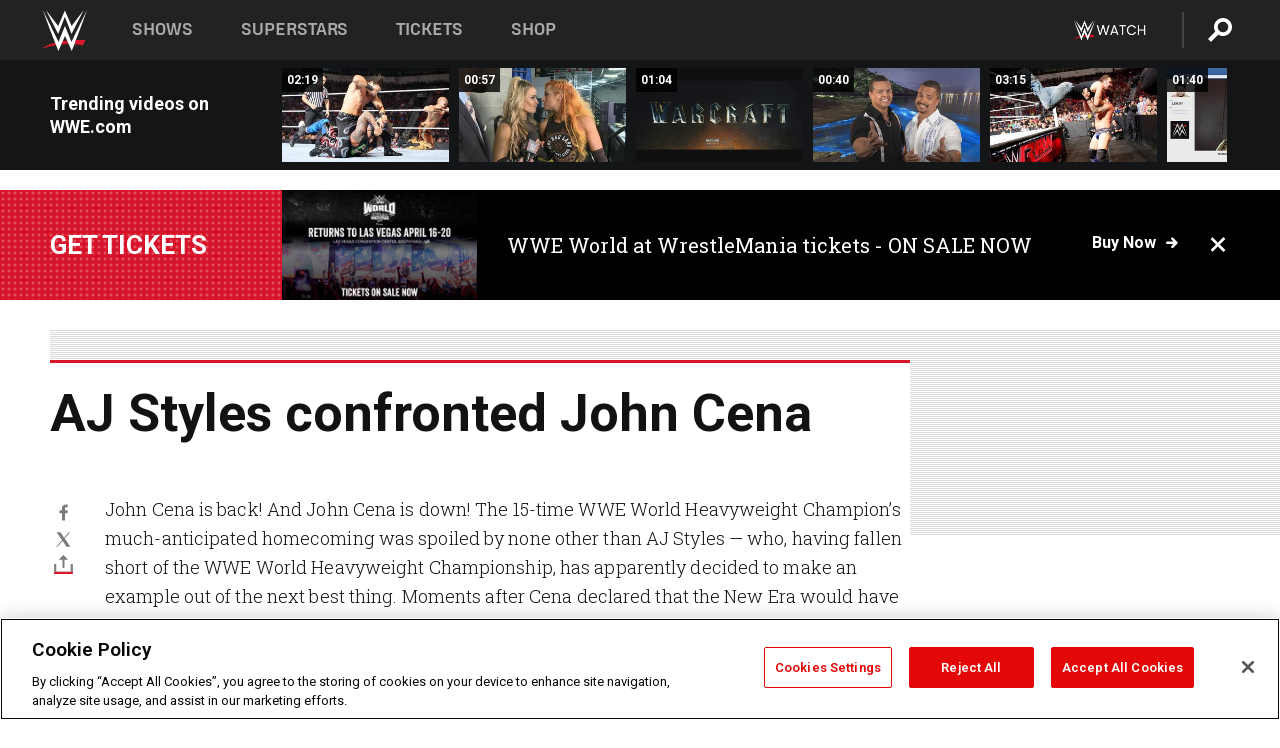

--- FILE ---
content_type: text/html; charset=UTF-8
request_url: https://www.wwe.com/shows/raw/2016-05-30/article/aj-styles-confronted-john-cena
body_size: 19178
content:
<!DOCTYPE html>
<html lang="en" dir="ltr" prefix="og: https://ogp.me/ns#">
  <head>
    <meta charset="utf-8" />
<link rel="icon" href="/favicon.ico" type="image/x-icon" />
<meta name="description" content="John Cena&#039;s return on Raw was going smoothly ... until AJ Styles showed up with designs of his own." />
<link rel="shortlink" href="https://www.wwe.com/shows/raw/2016-05-30/article/aj-styles-confronted-john-cena" />
<link rel="canonical" href="https://www.wwe.com/shows/raw/2016-05-30/article/aj-styles-confronted-john-cena" />
<link rel="image_src" href="https://www.wwe.com/f/styles/wwe_large/public/2016/05/163_RAW_05302016mm_0951--747443a04f3d938244523d08d9416aaf.jpg" />
<meta property="og:site_name" content="WWE" />
<meta property="og:type" content="article" />
<meta property="og:url" content="https://www.wwe.com/shows/raw/2016-05-30/article/aj-styles-confronted-john-cena" />
<meta property="og:title" content="Styles spoils Cena&#039;s return to Raw" />
<meta property="og:description" content="John Cena&#039;s return on Raw was going smoothly ... until AJ Styles showed up with designs of his own." />
<meta property="og:image" content="https://www.wwe.com/f/styles/og_image/public/2016/05/163_RAW_05302016mm_0951--747443a04f3d938244523d08d9416aaf.jpg" />
<meta property="fb:app_id" content="295666513781415" />
<meta name="twitter:card" content="summary_large_image" />
<meta name="twitter:description" content="John Cena&#039;s return on Raw was going smoothly ... until AJ Styles showed up with designs of his own." />
<meta name="twitter:site" content="@wwe" />
<meta name="twitter:title" content="Styles spoils Cena&#039;s return to Raw" />
<meta name="twitter:image" content="https://www.wwe.com/f/styles/wwe_large/public/2016/05/163_RAW_05302016mm_0951--747443a04f3d938244523d08d9416aaf.jpg" />
<meta name="twitter:app:name:iphone" content="WWE" />
<meta name="twitter:app:id:iphone" content="551798799" />
<meta name="twitter:app:name:ipad" content="WWE" />
<meta name="twitter:app:id:ipad" content="551798799" />
<meta name="twitter:app:name:googleplay" content="WWE" />
<meta name="twitter:app:id:googleplay" content="com.wwe.universe" />
<meta name="apple-itunes-app" content="app-id=551798799, affiliate-data=KCBikRHks4I, app-argument=https://www.wwe.com" />
<meta name="Generator" content="Drupal 10 (https://www.drupal.org)" />
<meta name="MobileOptimized" content="width" />
<meta name="HandheldFriendly" content="true" />
<meta name="viewport" content="width=device-width, initial-scale=1, shrink-to-fit=no" />
<script> var googletag = googletag || {};
    googletag.cmd = googletag.cmd || []; </script>
<!-- Google Tag Manager -->
<script>
var ga_dev_acctlist = "qa-www,qa-wwe,integration-,stage,cube,ion,proxy,codeandtheory,jenkins,tyr,kyte,cloud,compute,net,ec2,qa-www-aws";
var ga_devid = "GTM-KMHBSF";
var ga_liveid = "GTM-N7776B";

var wweGTMID = ga_liveid;
var data = ga_dev_acctlist.split(',');
var i = 0;
var l = data.length;
for (; i < l; i++) {
  if (location.hostname.indexOf(data[i]) > -1) {
    wweGTMID = ga_devid;
    break;
  }
}
var wwe_ga_dataLayer = [];
</script>
  <script>
    var Drupal = Drupal || { 'settings': {}, 'behaviors': {}, 'locale': {} };
    if (typeof(Drupal.behaviors.wweAnalytics) != 'undefined') {
      wwe_ga_dataLayer = Drupal.behaviors.wweAnalytics.setBaseData(wwe_ga_dataLayer);
    }
  </script>
  <script>(function(w,d,s,l,i){w[l]=w[l]||[];w[l].push({'gtm.start':new Date().getTime(),event:'gtm.js'});var f=d.getElementsByTagName(s)[0],j=d.createElement(s),dl=l!='dataLayer'?'&l='+l:'';j.async=true;j.src='https://www.googletagmanager.com/gtm.js?id='+i+dl;f.parentNode.insertBefore(j,f);})(window,document,'script','wwe_ga_dataLayer',wweGTMID);</script>
<!-- End Google Tag Manager -->
<noscript><!-- Google Tag Manager (noscript) -->
<iframe src="//www.googletagmanager.com/ns.html?id=GTM-N7776B" height="0" width="0" style="display:none;visibility:hidden"></iframe>
  <!-- End Google Tag Manager (noscript) --></noscript>
<div id="teconsent-holder"><div id='teconsent'></div>
</div>
<script src="https://cdn.cookielaw.org/scripttemplates/otSDKStub.js"  type="text/javascript" charset="UTF-8" data-domain-script="018eed9f-9812-7750-999b-302e8f68d077" data-dLayer-name="wwe_ga_dataLayer" ></script>
<script type="text/javascript">
function OptanonWrapper() { }
</script>
<script type="text/javascript">
document.addEventListener("DOMContentLoaded", function () {
    window.easternDay = new Intl.DateTimeFormat("en-US", {
        timeZone: "America/New_York",
        weekday: "long"
    }).format(new Date());

    window.easternHour = parseInt(new Intl.DateTimeFormat("en-US", {
        timeZone: "America/New_York",
        hour: "numeric",
        hour12: false
    }).format(new Date()));

    window.showaepopup = window.easternHour >= 0 && window.easternHour < 20;

    if (window.location.href.indexOf("ismobile=true") > 0 || localStorage.getItem('isMobile') == 'true') {
        localStorage.setItem('isMobile', true);
        jQuery("li.hamburger").hide();
        jQuery("li.pull-right").hide();
        jQuery("div.pane-distributed-footer").hide();
        jQuery("#mini-panel-header_navigation").css({ "display": "none" });
        jQuery('.wwe-highlights-videos--wrapper').css({ "display": "none" });
        jQuery('.events-header--video').css({ "display": "none" });
        jQuery('.events-header--content').css({ "padding-top": "30px" });
        jQuery("body").attr('style', 'padding-top: 0px !important');
    }
});
</script>
<script>
const hideButtons = () =>
  document.querySelectorAll('.account-button').forEach(el => el.style.display = 'none');

new MutationObserver(hideButtons).observe(document.documentElement, { childList: true, subtree: true });
document.addEventListener('DOMContentLoaded', hideButtons);
</script>
<style type="text/css">
@media screen AND ( max-width:800px )  { .wwe-page-header--title { font-size: 5.5vw !important; } }
span[class^="wwe-shows-hub--show-network__netflix"] {  width:4em; top: 6px; left: 8px; }
</style>
<script>
(function () {

  var ALLOWED_DOMAINS = ['www.wwe.com'];

  function isAllowedHost(host) {
    host = String(host || '').toLowerCase();
    for (var i = 0; i < ALLOWED_DOMAINS.length; i++) {
      var d = String(ALLOWED_DOMAINS[i] || '').toLowerCase();
      if (!d) continue;
      if (host === d) return true;
      if (host.length > d.length && host.slice(-d.length - 1) === '.' + d) return true;
    }
    return false;
  }

  if (!isAllowedHost(window.location.hostname)) {
    return; 
  }

  function normalizeText(s) {

    return String(s || '')
      .replace(/\u00a0/g, ' ')
      .replace(/\s+/g, ' ')
      .replace(/^\s+|\s+$/g, '')
      .toUpperCase();
  }

  function adjustVendorLinks() {
    var anchors = document.querySelectorAll('a[href]');
    for (var i = 0; i < anchors.length; i++) {
      var a = anchors[i];
      var txt = normalizeText(a.textContent || a.innerText);

      if (txt === 'SIGN UP FOR PEACOCK') {
        if (a.parentNode) a.parentNode.removeChild(a);
        continue;
      }

      var raw = (a.getAttribute('href') || '').toLowerCase();
      var abs = (a.href || '').toLowerCase();
      if (raw.indexOf('peacocktv.com') !== -1 || abs.indexOf('peacocktv.com') !== -1) {
        var textNode = document.createTextNode(a.textContent || a.innerText || '');
        if (a.parentNode) a.parentNode.replaceChild(textNode, a);
      }
    }
  }

  if (document.readyState === 'loading') {
    document.addEventListener('DOMContentLoaded', adjustVendorLinks);
  } else {
    adjustVendorLinks();
  }
})();
</script>
<script type="text/javascript">
window.addEventListener('scroll', function() {
    document.querySelectorAll('.wwe-breaker--wrapper:not(.pageview-process)').forEach(div => {
        rect = div.getBoundingClientRect();
        windowHeight = window.innerHeight;
        if (rect.top <= (windowHeight / 2)-100 && rect.bottom >= (windowHeight / 2)-100) {
          div.classList.add('pageview-process');
          Drupal.behaviors.wweAnalytics.trackVirtualPageView(location.pathname, document.title);
        }
        
    });
});
</script>
<meta http-equiv="x-ua-compatible" content="ie=edge" />
<script src="https://player.wwe.com/release/v1.7.5/Player.js" type="text/javascript"></script>
<script src="https://imasdk.googleapis.com/js/sdkloader/ima3.js" type="text/javascript"></script>
<script src="https://imasdk.googleapis.com/js/sdkloader/ima3_dai.js" type="text/javascript"></script>
<script>window.a2a_config=window.a2a_config||{};a2a_config.callbacks=[];a2a_config.overlays=[];a2a_config.templates={};var a2a_config = a2a_config || {};
a2a_config.onclick = false;
a2a_config.icon_color = "#000";
a2a_config.exclude_services = [
      'amazon_wish_list', 'aol_mail', 'balatarin', 'bibsonomy', 'blogger', 'blogmarks', 'bluesky', 'bookmarks_fr', 'box_net', 'buffer', 'copy_link', 'diary_ru', 'diaspora', 'digg', 'diigo', 'douban', 'draugiem', 'evernote', 'facebook', 'fark', 'flipboard', 'folkd', 'gmail', 'google_classroom', 'google_translate', 'hacker_news', 'hatena', 'houzz', 'instapaper', 'kakao', 'known', 'line', 'linkedin', 'livejournal', 'mail_ru', 'mastodon', 'mendeley', 'meneame', 'message', 'messenger', 'mewe', 'micro_blog', 'mix', 'mixi', 'myspace', 'odnoklassniki', 'outlook_com', 'papaly', 'pinboard', 'pinterest', 'plurk', 'pocket', 'print', 'printfriendly', 'pusha', 'push_to_kindle', 'qzone', 'raindrop_io', 'reddit', 'rediff_mypage', 'refind', 'sina_weibo', 'sitejot', 'skype', 'slashdot', 'snapchat', 'stocktwits', 'svejo', 'symbaloo_bookmarks', 'teams', 'telegram', 'threema', 'trello', 'tumblr', 'twiddla', 'twitter', 'typepad', 'viber', 'vk', 'wechat', 'whatsapp', 'wordpress', 'wykop', 'xing', 'yahoo_mail', 'yummly', 'facebook_messenger', 'google_plus', 'float', 'google_gmail' ,'typepad_post','rediff','kindle_it','microsoft_teams','sms','x'];

a2a_config.prioritize = ["threads", "email"];
a2a_config.native_mobile_share = false;

// Set the Threads share endpoint to use the Web Intent URL
a2a_config.templates.threads = {
  // Use the standard Threads Web Intent URL
  url: 'https://www.threads.net/intent/post?url=${link}',
  // Optional: Remove any custom deep-link configuration if it exists
  // deep_link: null
};

// Disable post-share "Thanks for sharing" modal
a2a_config.thanks = {
    postShare: false,
};</script>
<style>.a2apage_wide.a2a_wide .a2a_more {
      display: none;
    }
#a2apage_dropdown #a2apage_mini_services a.a2a_i::after {
      content: none;
    }
#a2apage_dropdown #a2apage_mini_services a.a2a_i, i.a2a_i {
border : none !important;
line-height: 2;
}
#a2apage_dropdown {
      background-color: #000 !important;
}
#a2apage_dropdown #a2apage_mini_services .a2a_i {
      display: inline-block;
      width: 32px  !important;
      height: 32px  !important;
      overflow: hidden  !important;
    }
#a2apage_dropdown #a2apage_mini_services .a2a_i span {
      display: block;
      width: 100%  !important;
      height: 100%  !important;
    }
#a2apage_dropdown #a2apage_mini_services .a2a_i svg {
      width: 100%  !important;
      height: 100%  !important;
    }
 #a2apage_dropdown #a2apage_mini_services .a2a_i span::after {
      display: none !important;
    }

    .a2a_button_pinterest,
    .a2a_button_twitter,
    .a2a_button_tumblr {
      background-color: gray !important;
      color: gray !important;
      filter: grayscale(100%) !important;
      width: 32px;
      height: 32px;
    }
    .a2a_button_facebook::before,
    .a2a_button_pinterest::before,
    .a2a_button_twitter::before,
    .a2a_button_tumblr::before {
      content: "" !important;
    }
.a2a_floating_style {
    background-color: #f0f0f0; /* Example background color */
    border: 1px solid #ddd; /* Optional border styling */
}

.a2a_floating_style .a2a_button {
    background-color: #ff6347; /* Example button color */
    color: white; /* Text color for the buttons */
}

.a2a_floating_style .a2a_button:hover {
    background-color: #ff4500; /* Hover effect color */
}

//* Main social buttons */
.a2a_button_facebook, .a2a_button_x {
  display: inline-block;
  margin-right: 0px;
  background-size: contain;
  width: 34px;
  height: 24px;
}

/* Custom tooltip container */
.custom-tooltip {
  position: relative;
  display: inline-block;
  padding-left:10px;
}

/* Tooltip text (hidden by default) */
.tooltiptext {
  display: none;
  position: absolute;
  background-color: #fff;
  border: 1px solid #ccc;
  box-shadow: 0 0 10px rgba(0,0,0,0.1);
  margin-top: 10px;
  padding: 10px;
  list-style: none;
  z-index: 1000;
}

/* Tooltip items */
.tooltiptext li {
  margin-bottom: 5px;
}

.tooltiptext li:last-child {
  margin-bottom: 0;
}

/* Toggle button */
.icon-svg.social-menu-toggle {
  cursor: pointer;
  display: inline-block;
  vertical-align: middle;
}

.icon-svg.social-menu-toggle svg {
  fill: #000;
  width: 24px;
  height: 24px;
}

/* Adjustments to tooltip appearance */
.tooltiptext a {
  display: inline-block;
  width: 24px;
  height: 24px;
  background-size: contain;
  background-repeat: no-repeat;
}</style>

    <title>AJ Styles confronted John Cena | WWE</title>
    <link rel="stylesheet" media="all" href="/f/css/css_uW5AMBWMdgHkxxiMxkVPAH2ox_rQKeJcGw09CpHc4N8.css?delta=0&amp;language=en&amp;theme=wwe_theme&amp;include=[base64]" />
<link rel="stylesheet" media="all" href="https://player.wwe.com/release/v1.7.5/Player.css" />
<link rel="stylesheet" media="all" href="/f/css/css_599zXgbu_K3FoqEGD0DxLSKri6E3UJs5HqVZ6o-2OO0.css?delta=2&amp;language=en&amp;theme=wwe_theme&amp;include=[base64]" />
<link rel="stylesheet" media="all" href="/f/css/css_nvIALpMWF-PJcuXDg5rq2-RSFa3LFRnR0A4YYoLht4A.css?delta=3&amp;language=en&amp;theme=wwe_theme&amp;include=[base64]" />
<link rel="stylesheet" media="all" href="//use.fontawesome.com/releases/v5.13.0/css/all.css" />
<link rel="stylesheet" media="all" href="/f/css/css_zFo3DGVRIjXdSBAN4A9bO4tNmYeHfZGBP1ToN1lObOs.css?delta=5&amp;language=en&amp;theme=wwe_theme&amp;include=[base64]" />

    
  </head>
  <body class="exclude-node-title layout-no-sidebars page-node-40006146 path-node node--type-article">
    <a href="#main-content" class="visually-hidden-focusable" aria-label="main-content">
      Skip to main content
    </a>
    
      <div class="dialog-off-canvas-main-canvas" data-off-canvas-main-canvas>
            
  <div id="page-wrapper">
    <div id="page">
          <header id="header" class="header" role="banner" aria-label="Site header">
                                        <nav class="navbar navbar-dark bg-primary navbar-expand-lg" id="navbar-main" aria-label="main-navigation">
                                      <a href="/" title="Home" rel="home" class="navbar-brand">
              <img src="/themes/custom/wwe_theme/logo.svg" alt="Home" class="img-fluid d-inline-block align-top" />
            
    </a>
    

                                  <button class="navbar-toggler collapsed" type="button" data-bs-toggle="collapse" data-bs-target="#CollapsingNavbar" aria-controls="CollapsingNavbar" aria-expanded="false" aria-label="Toggle navigation"><span class="navbar-toggler-icon"></span></button>
                  <div class="collapse navbar-collapse justify-content-end" id="CollapsingNavbar">
                                          <nav role="navigation" aria-labelledby="block-wwe-theme-main-menu-menu" id="block-wwe-theme-main-menu" class="block block-menu navigation menu--main">
            
  <h2 class="visually-hidden" id="block-wwe-theme-main-menu-menu">Main navigation</h2>
  

        
              <ul class="clearfix nav navbar-nav" data-component-id="bootstrap_barrio:menu_main">
                    <li class="nav-item">
                          <a href="/shows" class="nav-link nav-link--shows" data-drupal-link-system-path="node/50000001">Shows</a>
              </li>
                <li class="nav-item">
                          <a href="/superstars" class="nav-link nav-link--superstars" data-drupal-link-system-path="node/50000002">Superstars</a>
              </li>
                <li class="nav-item">
                          <a href="/events" class="nav-link nav-link--events" data-drupal-link-system-path="node/50000003">Tickets</a>
              </li>
                <li class="nav-item">
                          <a href="https://shop.wwe.com/en/?_s=bm-HP-WWEcom-Shop-Main_Nav-2022" class="nav-link nav-link-https--shopwwecom-en--sbm-hp-wwecom-shop-main-nav-2022">Shop</a>
              </li>
        </ul>
  



  </nav>
<div id="block-wwe-theme-mainmenuaccountblock" class="block block-wwe-global-panes block-main-menu-account-block">
  
    
      <div class="content">
          <nav class="wwe-header-navigation">
        <div class="desktop-menu">
            <div class="pull-right wwe-geo-group">
                                                                        <div class="network-promo-component network-promo-button element-invisible wwe-geo-element" data-countries="ao,at,be,bj,bw,bf,bi,cv,kh,cm,cf,km,cg,ci,cd,gq,er,sz,et,fr,gf,pf,tf,ga,gm,de,gh,gn,gw,va,it,jp,ke,kr,ls,lr,li,lu,mg,mw,ml,mu,yt,mz,na,nc,ne,ng,ph,re,rw,sh,mf,pm,sm,st,sn,sc,sl,za,ch,tz,tg,ug,wf,zm,zw" data-include="in" data-color="#D0021B" tabindex="0">
                        <img src="/f/styles/scaleto240with/public/all/2022/09/nav-Network-WWENetwork%402x--27641c123206feea4d9cfe8b2fa1406e.png" alt="Watch on WWE Network" title="Watch on WWE Network" class="network-logo">
                        <div class="network-promo">
                                        <p>Watch every Premium Live Event and get unlimited access to WWE&#039;s premium content - available to you anywhere, anytime, on any device.</p>
                        <a class="wwe-button button-default" href="https://www.wwe.com/wwenetwork?utm_source=wwecom&amp;utm_medium=nav&amp;utm_campaign=evergreen" target="_blank">Go to WWE Network</a>
            </div>
        </div>
    
                                                        <div class="network-promo-component network-promo-button element-invisible wwe-geo-element" data-countries="zz" data-include="ex" data-color="" tabindex="0">
                        <img src="/f/styles/scaleto240with/public/all/2025/01/netflixWWE_192x48--ab18e68e7aa037bceceac17f0fbe4bcd.png" alt="" title="" class="network-logo">
                        <div class="network-promo">
                                        <p>Watch every Premium Live Event and enjoy some of your favorite WWE content on Netflix</p>
                        <a class="wwe-button button-default" href="https://www.netflix.com/title/81788927" target="_blank">Go to Netflix</a>
            </div>
        </div>
    
                                                        <div class="network-promo-component network-promo-button element-invisible wwe-geo-element" data-countries="zz" data-include="in" data-color="#c48942 " tabindex="0">
                        <img src="/f/styles/scaleto240with/public/all/2023/01/nav-network-WatchOnSonyLiv-CTA-183x48--760f6aa68e476bb3003fc045c38705a0.png" alt="Watch on Sony LIV " title="Watch on Sony LIV " class="network-logo">
                        <div class="network-promo">
                                        <p>Visit Sony LIV to sign in or sign up and enjoy WWE&#039;s premium content. </p>
                        <a class="wwe-button button-default" href="https://www.sonyliv.com/signin?utm_source=wwe&amp;utm_medium=referral&amp;utm_campaign=wwe_acq&amp;utm_term=go_to_sonyliv" target="_blank">Go to Sony LIV </a>
            </div>
        </div>
    
                                                        <div class="network-promo-component network-promo-button element-invisible wwe-geo-element" data-countries="zzz" data-include="in" data-color="#0181C4" tabindex="0">
                        <img src="/f/styles/scaleto240with/public/all/2023/01/nav-Network-Flow-CTA--f8b50f2dde73e4e7e185be36eeb510e5.png" alt="Flow" title="Flow" class="network-logo">
                        <div class="network-promo">
                                        <p>Watch WrestleMania and other WWE Premium Live Events on Flow.</p>
                        <a class="wwe-button button-default" href="https://www.flowsports.co" target="_blank">Go to Flow</a>
            </div>
        </div>
    
                                                        <div class="network-promo-component network-promo-button element-invisible wwe-geo-element" data-countries="us,as,gu,mp,pr,vi,um" data-include="in" data-color="red" tabindex="0">
                        <img src="/f/styles/scaleto240with/public/2025/09/watch-wwe-flat-horizontal-white-220x46.png" alt="How to Watch" title="How to Watch" class="network-logo">
                        <div class="network-promo">
                                        <p>Learn how to access and stream WWE content online, including every WWE Premium Live Event, your favorite shows, historical and recent, and even watch Raw live. </p>
                        <a class="wwe-button button-default" href="https://wwenetwork.com" target="_blank">Learn More</a>
            </div>
        </div>
    
                                                    <div class="vertical-break"></div>
                <div class="account-button"></div>
                <span class="search">
                    <a href="/search">
                        <img class="icon" title="Search icon" alt="If you hit on this search icon then you will be redirected to https://watch.wwe.com/search" src="/modules/custom/wwe_global_panes/assets/img/search-thicc.svg">
                    </a>
                </span>
            </div>
        </div>

                    <ul class='mobile-menu wwe-geo-group'>
                                                <li class="element-invisible wwe-geo-element network-promo-component" data-countries="ao,at,be,bj,bw,bf,bi,cv,kh,cm,cf,km,cg,ci,cd,gq,er,sz,et,fr,gf,pf,tf,ga,gm,de,gh,gn,gw,va,it,jp,ke,kr,ls,lr,li,lu,mg,mw,ml,mu,yt,mz,na,nc,ne,ng,ph,re,rw,sh,mf,pm,sm,st,sn,sc,sl,za,ch,tz,tg,ug,wf,zm,zw" data-include="in" data-color="#D0021B">
            <div class="mobile-network-promo">
                <div class="mobile-network-promo_image">
                                            <img src="/f/styles/scaleto240with/public/all/2022/09/nav-Network-WWENetwork%402x--27641c123206feea4d9cfe8b2fa1406e.png" height="24" alt="Watch on WWE Network" title="Watch on WWE Network">
                                                        </div>
                                    <div class="mobile-network-promo_text">Watch every Premium Live Event and get unlimited access to WWE&#039;s premium content - available to you anywhere, anytime, on any device.</div>
                                <a class="wwe-button button-promo button-default" href="https://www.wwe.com/wwenetwork?utm_source=wwecom&amp;utm_medium=nav&amp;utm_campaign=evergreen" target="_blank">Go to WWE Network</a>
            </div>
        </li>
    
                                                <li class="element-invisible wwe-geo-element network-promo-component" data-countries="zz" data-include="ex" data-color="">
            <div class="mobile-network-promo">
                <div class="mobile-network-promo_image">
                                            <img src="/f/styles/scaleto240with/public/all/2025/01/netflixWWE_192x48--ab18e68e7aa037bceceac17f0fbe4bcd.png" height="24" alt="" title="">
                                                        </div>
                                    <div class="mobile-network-promo_text">Watch every Premium Live Event and enjoy some of your favorite WWE content on Netflix</div>
                                <a class="wwe-button button-promo button-default" href="https://www.netflix.com/title/81788927" target="_blank">Go to Netflix</a>
            </div>
        </li>
    
                                                <li class="element-invisible wwe-geo-element network-promo-component" data-countries="zz" data-include="in" data-color="#c48942 ">
            <div class="mobile-network-promo">
                <div class="mobile-network-promo_image">
                                            <img src="/f/styles/scaleto240with/public/all/2023/01/nav-network-WatchOnSonyLiv-CTA-183x48--760f6aa68e476bb3003fc045c38705a0.png" height="24" alt="Watch on Sony LIV " title="Watch on Sony LIV ">
                                                        </div>
                                    <div class="mobile-network-promo_text">Visit Sony LIV to sign in or sign up and enjoy WWE&#039;s premium content. </div>
                                <a class="wwe-button button-promo button-default" href="https://www.sonyliv.com/signin?utm_source=wwe&amp;utm_medium=referral&amp;utm_campaign=wwe_acq&amp;utm_term=go_to_sonyliv" target="_blank">Go to Sony LIV </a>
            </div>
        </li>
    
                                                <li class="element-invisible wwe-geo-element network-promo-component" data-countries="zzz" data-include="in" data-color="#0181C4">
            <div class="mobile-network-promo">
                <div class="mobile-network-promo_image">
                                            <img src="/f/styles/scaleto240with/public/all/2023/01/nav-Network-Flow-CTA--f8b50f2dde73e4e7e185be36eeb510e5.png" height="24" alt="Flow" title="Flow">
                                                        </div>
                                    <div class="mobile-network-promo_text">Watch WrestleMania and other WWE Premium Live Events on Flow.</div>
                                <a class="wwe-button button-promo button-default" href="https://www.flowsports.co" target="_blank">Go to Flow</a>
            </div>
        </li>
    
                                                <li class="element-invisible wwe-geo-element network-promo-component" data-countries="us,as,gu,mp,pr,vi,um" data-include="in" data-color="red">
            <div class="mobile-network-promo">
                <div class="mobile-network-promo_image">
                                            <img src="/f/styles/scaleto240with/public/2025/09/watch-wwe-flat-horizontal-white-220x46.png" height="24" alt="How to Watch" title="How to Watch">
                                                        </div>
                                    <div class="mobile-network-promo_text">Learn how to access and stream WWE content online, including every WWE Premium Live Event, your favorite shows, historical and recent, and even watch Raw live. </div>
                                <a class="wwe-button button-promo button-default" href="https://wwenetwork.com" target="_blank">Learn More</a>
            </div>
        </li>
    
                            </ul>
            <div class="mobile-menu-underlay"></div>
            </nav>
    </div>
  </div>


                                                          </div>
                                                          </nav>
                        </header>
                  <div class="highlighted">
          <aside class="container-fluid section clearfix" role="complementary">
              <div data-drupal-messages-fallback class="hidden"></div>


          </aside>
        </div>
                  <div id="main-wrapper" class="layout-main-wrapper clearfix">
                  <div id="main" class="container-fluid">
            
            <div class="row row-offcanvas row-offcanvas-left clearfix">
                                  <main class="main-content col" id="content" role="main" >
                  <section class="section">
                                    <a href="#main-content" id="main-content" aria-label="main-content" tabindex="-1"></a>
                      <div id="block-wwe-theme-content" class="block block-system block-system-main-block">
  
    
      <div class="content">
      

<article class="node node--type-article node--view-mode-full clearfix">
  <header>
    
        
      </header>
  <div class="node__content clearfix">
      <div class="layout layout--onecol">
    <div  class="layout__region layout__region--content">
      
<div class="block-inline-blockvideo-playlist-carousel-title-content-wrapper">

<div class="block block-layout-builder block-inline-blockvideo-playlist-carousel wwe-highlights-videos--header">
  
    <h2 class="wwe-hightlight-videos--title"></h2>
  
      <div class="content">
      <div class="wwe-highlights-videos--wrapper wwe-header--explorer js-hide" data-vr-zone="Highlight Videos" data-context="40006146">
  <div class="wwe-hightlight-videos--inner">
  
  <div class="wwe-highlight-videos--videos-wrapper">
    <div class="wwe-hightlight-videos--carousel"></div>
  </div>
  </div>
</div>
    </div>
    </div>
  
</div>

    </div>
  </div>
  <div class="layout layout--onecol">
    <div  class="layout__region layout__region--content">
      <div class="views-element-container block block-views block-views-blockbreaking-news-breaking-news">
  
    
      <div class="content">
      <div><div class="breaking-news jh-hide d-none view view-breaking-news view-id-breaking_news view-display-id-breaking_news js-view-dom-id-fc6ba1d89632c1db1f6002c9c8dc929aa72d004cde591b11e728f90940e84a45">
  
    
      
      <div class="view-content row">
      
    <div>
    <div>
                      <div class="views-row"><div class="views-field views-field-field-breaking-prefix-text"><div class="field-content"><a href="https://www.wwe.com/article/wwe-world-2026">Get tickets</a></div></div><div class="views-field views-field-field-thumbnail-image"><div class="field-content"><a href="https://www.wwe.com/article/wwe-world-2026">  <img loading="lazy" src="/f/styles/medium/public/2026/01/WWE%20World%20General%20Announcement%20Web%20Article%20Asset%201080x1350%20%283%29.png" width="220" height="124" alt="WWE Photo" class="image-style-medium" />


</a></div></div><div class="views-field views-field-field-breaking-description"><div class="field-content"><a href="https://www.wwe.com/article/wwe-world-2026">WWE World at WrestleMania tickets - ON SALE NOW</a></div></div><div class="views-field views-field-field-breaking-link"><div class="field-content"><a href="https://www.wwe.com/article/wwe-world-2026">Buy now</a>
<span class="close breaking-news-close"></span></div></div></div>
            </div>
    </div>
  

    </div>
  
          </div>
</div>

    </div>
  </div>
<div class="block block-wwe-ads block-ads-header">
  
    
      <div class="content">
      <div id="wwe-ad-header-1252592100" class="wwe-ad-header" alt="Advertisement" role="dialog" aria-label="Advertisement"></div><div class="wwe-ad-interstitial" id="wwe-ad-interstitial-437885819"></div>
    </div>
  </div>

    </div>
  </div>
  <div class="layout layout--twocol-section layout--twocol-section--75-25">

          <div  class="layout__region layout__region--first">
        <div class="block block-wwe-ads block-ads-rail">
  
    
      <div class="content">
        <div class="l-hybrid-col-frame_rail-wrap hybrid-col-frame_rail-wrap">
      <div class="l-hybrid-col-frame_rail hybrid-col-frame_rail frame-rail-1">
      <div class="wwe-ad--rail wwe-ad--rail-1 rand-block" alt="Advertisement" role="dialog" aria-label="Advertisement"><div id="wwe-ad-rail-1832810933"></div></div></div></div>
    </div>
  </div>
<div class="block block-layout-builder block-field-blocknodearticletitle">
  
    
      <div class="content">
      <span class="field field--name-title field--type-string field--label-above">AJ Styles confronted John Cena</span>

    </div>
  </div>
<div class="block block-addtoany block-addtoany-block">
  
    
      <div class="content">
      <span class="a2a_kit a2a_kit_size_20 addtoany_list" data-a2a-url="https://www.wwe.com/shows/raw/2016-05-30/article/aj-styles-confronted-john-cena" data-a2a-title="AJ Styles confronted John Cena"><a class="a2a_button_facebook" aria-label="Facebook"><svg fill="#FFFFFF" xmlns="http://www.w3.org/2000/svg"  viewBox="0 0 24 24" width="24px" height="24px"><path d="M17.525,9H14V7c0-1.032,0.084-1.682,1.563-1.682h1.868v-3.18C16.522,2.044,15.608,1.998,14.693,2 C11.98,2,10,3.657,10,6.699V9H7v4l3-0.001V22h4v-9.003l3.066-0.001L17.525,9z"/></svg></a><a class="a2a_button_x"  aria-label="X"><svg fill="#FFFFFF" xmlns="http://www.w3.org/2000/svg"  viewBox="0 0 50 50" width="24px" height="24px"><path d="M 6.9199219 6 L 21.136719 26.726562 L 6.2285156 44 L 9.40625 44 L 22.544922 28.777344 L 32.986328 44 L 43 44 L 28.123047 22.3125 L 42.203125 6 L 39.027344 6 L 26.716797 20.261719 L 16.933594 6 L 6.9199219 6 z"/></svg></a><a class="a2a_dd icon-svg social-menu-toggle" href="https://www.addtoany.com/share" data-tracking-label="social|toggle" aria-expanded="false" aria-controls="extra-icons"  aria-label="Toggle"><svg aria-labelledby="label-634" role="img" focusable="false" version="1.1" baseProfile="full" xmlns="http://www.w3.org/2000/svg" class="icon-svg--share" viewBox="0 0 63.3 64"><rect class="crs-bar" y="56.2" fill="#D7182A" width="63.3" height="7.8"></rect><rect class="uprgt-lft" y="30.5" fill="#7D7B80" width="7.4" height="26"></rect><rect class="uprgt-rgt" x="55.8" y="30.5" fill="#7D7B80" width="7.4" height="26"></rect><path class="arrow" fill="#7D7B80" d="M31.6,0L16,15.6h11.9v24.6c0,1.5,1.5,3.7,3.7,3.7s3.7-1.5,3.7-3.7V15.6h11.9L31.6,0z"></path><title id="label-634">More Share Options</title></svg></a><div class="mobile-social-toggle"><svg aria-labelledby="label-634" role="img" focusable="false" version="1.1" baseProfile="full" xmlns="http://www.w3.org/2000/svg" class="icon-svg--share" viewBox="0 0 63.3 64"><rect class="crs-bar" y="56.2" fill="#D7182A" width="63.3" height="7.8"></rect><rect class="uprgt-lft" y="30.5" fill="#7D7B80" width="7.4" height="26"></rect><rect class="uprgt-rgt" x="55.8" y="30.5" fill="#7D7B80" width="7.4" height="26"></rect><path class="arrow" fill="#7D7B80" d="M31.6,0L16,15.6h11.9v24.6c0,1.5,1.5,3.7,3.7,3.7s3.7-1.5,3.7-3.7V15.6h11.9L31.6,0z"></path><title id="label-634">More Share Options</title></svg></div><div class="mobile-social-overlay" style="display:none;"><div class="social-menu--head"><span>Share</span><button class="icon icon--replace icon-close js-track" data-tracking-label="social|mobile-close">close</button></div><a class="a2a_button_facebook mob-icon-fb"  aria-label="Facebook"><svg fill="#FFFFFF" xmlns="http://www.w3.org/2000/svg"  viewBox="0 0 24 24" width="24px" height="24px"><path d="M17.525,9H14V7c0-1.032,0.084-1.682,1.563-1.682h1.868v-3.18C16.522,2.044,15.608,1.998,14.693,2 C11.98,2,10,3.657,10,6.699V9H7v4l3-0.001V22h4v-9.003l3.066-0.001L17.525,9z"/></svg><span class="social-menu__channel">facebook</span></a><a class="a2a_button_x mob-icon-x"  aria-label="X"><svg fill="#FFFFFF" xmlns="http://www.w3.org/2000/svg"  viewBox="0 0 50 50" width="24px" height="24px"><path d="M 6.9199219 6 L 21.136719 26.726562 L 6.2285156 44 L 9.40625 44 L 22.544922 28.777344 L 32.986328 44 L 43 44 L 28.123047 22.3125 L 42.203125 6 L 39.027344 6 L 26.716797 20.261719 L 16.933594 6 L 6.9199219 6 z"/></svg><span class="social-menu__channel">x</span></a><a class="a2a_button_threads mob-icon-threads"  aria-label="Threads"><svg xmlns="http://www.w3.org/2000/svg" width="21px" height="21px" fill="currentColor" class="bi bi-threads" viewBox="0 0 16 16"><path d="M6.321 6.016c-.27-.18-1.166-.802-1.166-.802.756-1.081 1.753-1.502 3.132-1.502.975 0 1.803.327 2.394.948s.928 1.509 1.005 2.644q.492.207.905.484c1.109.745 1.719 1.86 1.719 3.137 0 2.716-2.226 5.075-6.256 5.075C4.594 16 1 13.987 1 7.994 1 2.034 4.482 0 8.044 0 9.69 0 13.55.243 15 5.036l-1.36.353C12.516 1.974 10.163 1.43 8.006 1.43c-3.565 0-5.582 2.171-5.582 6.79 0 4.143 2.254 6.343 5.63 6.343 2.777 0 4.847-1.443 4.847-3.556 0-1.438-1.208-2.127-1.27-2.127-.236 1.234-.868 3.31-3.644 3.31-1.618 0-3.013-1.118-3.013-2.582 0-2.09 1.984-2.847 3.55-2.847.586 0 1.294.04 1.663.114 0-.637-.54-1.728-1.9-1.728-1.25 0-1.566.405-1.967.868ZM8.716 8.19c-2.04 0-2.304.87-2.304 1.416 0 .878 1.043 1.168 1.6 1.168 1.02 0 2.067-.282 2.232-2.423a6.2 6.2 0 0 0-1.528-.161"/></svg><span class="social-menu__channel">threads</span></a><a class="a2a_button_email mob-icon-email"  aria-label="Email"><svg fill="#FFFFFF" xmlns="http://www.w3.org/2000/svg" viewBox="0 0 32 32"><path fill="#fff" d="M27 21.775v-9.9s-10.01 6.985-10.982 7.348C15.058 18.878 5 11.875 5 11.875v9.9c0 1.375.293 1.65 1.65 1.65h18.7c1.393 0 1.65-.242 1.65-1.65m-.017-11.841c0-1.002-.291-1.359-1.633-1.359H6.65c-1.38 0-1.65.429-1.65 1.43l.016.154s9.939 6.842 11 7.216C17.14 16.941 27 10.005 27 10.005z"></path></svg><span class="social-menu__channel">email</span></a></div></span>

    </div>
  </div>
<div class="block block-layout-builder block-field-blocknodearticlebody">
  
    
      <div class="content">
      
            <div class="clearfix text-formatted field field--name-body field--type-text-with-summary field--label-hidden field__item"><p>John Cena is back! And John Cena is&nbsp;<em>down!</em>&nbsp;The 15-time WWE World Heavyweight Champion’s much-anticipated homecoming was spoiled by none other than AJ Styles — who, having fallen short of the WWE World Heavyweight Championship, has apparently decided to make an example out of the next best thing. Moments after Cena declared that the New Era would have to go through him, Styles came to the ring in an arrival that nearly caused the WWE Universe to implode under the weight of dueling fan support.</p>

<p>Once the rancor died down, Styles revealed he’d come to the ring&nbsp;under the pretense of paying respect. He even seemed primed to&nbsp;<em>join</em>&nbsp;the Cenation leader when Luke Gallows &amp; Karl Anderson came to the ring. The whole thing was quickly revealed to be a ruse, however, as all three put a stomping on Cena (guess that breakup from last week was only temporary) that culminated in not one, not two, but&nbsp;<em>three</em>&nbsp;additional pummelings from The Phenomenal One.</p>

<div data-embed-button="gallery_embed" data-entity-id="40006152" data-entity-label="an embedded gallery" data-entity-type="node" data-entity-uuid="6bedcd28-db52-4ec7-9bfe-6a805775988c" data-view-mode="wysiwyg_embed" data-langcode="en" data-entity-embed-display="entity_reference:entity_reference_entity_view" data-entity-embed-display-settings="{&quot;view_mode&quot;:&quot;wysiwyg_embed&quot;}" class="embedded-entity wwe-wysiwyg-link"><div class="wwe-embed--item node node--gallery node--wysiwyg-embed node--gallery--wysiwyg-embed clearfix">
    <div class="content">
      
                  
          <a class="js-track js-gallery--btn show-contextual-gallery--type " data-nid="40006152" data-tracking-label="contentTitle=John Cena returns to WWE and officially enters WWE’s New Era: photos|contentType=gallery|state=gallery|slot=1" data-slot="1" data-ct="gallery" href="/shows/raw/2016-05-30/gallery/john-cena-returns-wwe-and-officially-enters-new-era-photos" alt="John Cena returns to WWE and officially enters WWE’s New Era: photos" title="John Cena returns to WWE and officially enters WWE’s New Era: photos">
                <picture>
                  <source srcset="/f/styles/wwe_16_9_xs/public/2016/05/157_RAW_05302016mm_0914--885edd0cb938cbaf99d6a742ae272d7b.jpg 1x, /f/styles/wwe_16_9_l/public/2016/05/157_RAW_05302016mm_0914--885edd0cb938cbaf99d6a742ae272d7b.jpg 2x" media="(min-width: 1200px)" type="image/jpeg" width="768" height="432">
              <source srcset="/f/styles/wwe_16_9_csm/public/2016/05/157_RAW_05302016mm_0914--885edd0cb938cbaf99d6a742ae272d7b.jpg 1x, /f/styles/wwe_16_9_l/public/2016/05/157_RAW_05302016mm_0914--885edd0cb938cbaf99d6a742ae272d7b.jpg 2x" media="(min-width: 1025px)" type="image/jpeg" width="370" height="208">
              <source srcset="/f/styles/wwe_16_9_csm/public/2016/05/157_RAW_05302016mm_0914--885edd0cb938cbaf99d6a742ae272d7b.jpg 1x, /f/styles/wwe_16_9_m/public/2016/05/157_RAW_05302016mm_0914--885edd0cb938cbaf99d6a742ae272d7b.jpg 2x" media="(min-width: 768px)" type="image/jpeg" width="370" height="208">
              <source srcset="/f/styles/wwe_16_9_css/public/2016/05/157_RAW_05302016mm_0914--885edd0cb938cbaf99d6a742ae272d7b.jpg 1x, /f/styles/wwe_16_9_xs/public/2016/05/157_RAW_05302016mm_0914--885edd0cb938cbaf99d6a742ae272d7b.jpg 2x" media="(max-width: 767.98px)" type="image/jpeg" width="360" height="203">
              <img alt="WWE Photo" width="640" height="360" src="/f/styles/wwe_16_9_s/public/2016/05/157_RAW_05302016mm_0914--885edd0cb938cbaf99d6a742ae272d7b.jpg" title="John Cena returns to WWE and officially enters WWE’s New Era: photos" loading="lazy">

  </picture>

          </a>
                                <p class="wwe-embed--caption"> </p><p>The Club greets the returning John Cena on a special Memorial Day Raw.</p>
 
                    </div>
</div>
</div>

</div>
      
    </div>
  </div>
<div class="block block-ct-article block-article-by-line">
  
    
      <div class="content">
      
<div class="wwe-article__byline--wrapper">
  <div class="wwe-article__byline">
                  <h3 class="wwe-article__byline--dateline">
          Published on <span class="byline-date">May 30, 2016</span>
        </h3>
      
      <div class="wwe-article__byline--info">
        <div class="wwe-article__byline--image">
            <picture>
                  <source srcset="/f/styles/wwe_1_1_m/public/all/2019/05/350x350_avatars_benigno_--a5d89db308a809aebc2171bfd02e536c.jpg 1x" media="(min-width: 1025px)" type="image/jpeg" width="320" height="320"/>
              <source srcset="/f/styles/wwe_1_1_s/public/all/2019/05/350x350_avatars_benigno_--a5d89db308a809aebc2171bfd02e536c.jpg 1x, /f/styles/wwe_1_1_m/public/all/2019/05/350x350_avatars_benigno_--a5d89db308a809aebc2171bfd02e536c.jpg 2x" media="(min-width: 768px)" type="image/jpeg" width="120" height="120"/>
              <source srcset="/f/styles/wwe_1_1_s/public/all/2019/05/350x350_avatars_benigno_--a5d89db308a809aebc2171bfd02e536c.jpg 1x" media="(max-width: 767.98px)" type="image/jpeg" width="120" height="120"/>
              <img width="320" height="320" alt="WWE Photo" src="/f/styles/wwe_1_1_m/public/all/2019/05/350x350_avatars_benigno_--a5d89db308a809aebc2171bfd02e536c.jpg" title="AJ Styles confronted John Cena" loading="lazy" />

  </picture>

        </div>

        <div class="wwe-article__byline--author">
          <span class="byline-author"> 
          Anthony Benigno</span>
          <div class="wwe-article__byline--author-description">
            
          </div>
        </div>
      </div>
      </div>
</div>
    </div>
  </div>
<div class="block block-wwe-trending-video block-trending-video-block">
  
    
      <div class="content">
      
<div class="article-content-block">
  <h2 class="article-content-block--title">
    What's Trending on WWE.com  
  </h2>
  <div class="article-content-block--items">
          <div class="article-content-block--item"> 
        <div class="wwe-breaker--item-thumb  wwe-breaker--item-1 wwe-breaker--node-50004248 wwe-breaker--bundle-video">
                          <a href="/videos/complete-story-of-rhea-ripley-iyo-sky-2018-26-wwe-playlist" aria-label="Complete story of Rhea Ripley &amp; IYO SKY (2018-26): WWE Playlist" class="wwe-breaker--item js-track js-video--btn icon-video wwe-feed-card--thumb video-play-large wwe-display-duration " data-vr-excerpttitle="" data-nid="50004248" data-playlist-id="0" data-tracking-label="contentTitle=Complete story of Rhea Ripley &amp; IYO SKY (2018-26): WWE Playlist|contentType=video|linkType=text|slot=1" >
                            <picture class ="node-type-video" title = "Complete story of Rhea Ripley &amp; IYO SKY (2018-26): WWE Playlist">
                    <source data-srcset="public://video/thumb/2026/01/playlistrheariiyoskystory_ntwk.jpg" srcset="/f/styles/wwe_16_9_l_fc/public/video/thumb/2026/01/playlistrheariiyoskystory_ntwk.jpg" media="(max-width: 1400px)">
                    <source data-srcset="public://video/thumb/2026/01/playlistrheariiyoskystory_ntwk.jpg" srcset="/f/styles/wwe_16_9_l_fc/public/video/thumb/2026/01/playlistrheariiyoskystory_ntwk.jpg" media="(max-width: 1200px)">
                    <source data-srcset = "public://video/thumb/2026/01/playlistrheariiyoskystory_ntwk.jpg" srcset="/f/styles/wwe_16_9_m_fc/public/video/thumb/2026/01/playlistrheariiyoskystory_ntwk.jpg" media="(max-width: 1025px)">
                    <source data-srcset = "public://video/thumb/2026/01/playlistrheariiyoskystory_ntwk.jpg" srcset="/f/styles/wwe_16_9_m_fc/public/video/thumb/2026/01/playlistrheariiyoskystory_ntwk.jpg" media="(max-width: 767px)">
                    <img data-srcset = "public://video/thumb/2026/01/playlistrheariiyoskystory_ntwk.jpg" srcset="/f/styles/wwe_16_9_xs/public/video/thumb/2026/01/playlistrheariiyoskystory_ntwk.jpg" alt="WWE Photo">
                </picture>
                                  <div class="js-video-duration" aria-hidden="true">17:08</div>
                              </a>
      </div>
      <div class="article-content-block--item--title">
        <a class="wwe-breaker--item js-video--btn js-track " aria-label="Complete story of Rhea Ripley &amp; IYO SKY (2018-26): WWE Playlist">
          Complete story of Rhea Ripley &amp; IYO SKY (2018-26): WWE Playlist
        </a>
        </div>
      </div>
          <div class="article-content-block--item"> 
        <div class="wwe-breaker--item-thumb  wwe-breaker--item-2 wwe-breaker--node-50004220 wwe-breaker--bundle-video">
                          <a href="/videos/cm-punk-s-legendary-world-title-defenses-wwe-top-10-jan-11-2026" aria-label="CM Punk’s legendary World Title defenses: WWE Top 10, Jan. 11, 2026" class="wwe-breaker--item js-track js-video--btn icon-video wwe-feed-card--thumb video-play-large wwe-display-duration " data-vr-excerpttitle="" data-nid="50004220" data-playlist-id="0" data-tracking-label="contentTitle=CM Punk’s legendary World Title defenses: WWE Top 10, Jan. 11, 2026|contentType=video|linkType=text|slot=2" >
                            <picture class ="node-type-video" title = "CM Punk’s legendary World Title defenses: WWE Top 10, Jan. 11, 2026">
                    <source data-srcset="public://video/thumb/2026/01/top10cmpuntitledefense_ntwk.jpg" srcset="/f/styles/wwe_16_9_l_fc/public/video/thumb/2026/01/top10cmpuntitledefense_ntwk.jpg" media="(max-width: 1400px)">
                    <source data-srcset="public://video/thumb/2026/01/top10cmpuntitledefense_ntwk.jpg" srcset="/f/styles/wwe_16_9_l_fc/public/video/thumb/2026/01/top10cmpuntitledefense_ntwk.jpg" media="(max-width: 1200px)">
                    <source data-srcset = "public://video/thumb/2026/01/top10cmpuntitledefense_ntwk.jpg" srcset="/f/styles/wwe_16_9_m_fc/public/video/thumb/2026/01/top10cmpuntitledefense_ntwk.jpg" media="(max-width: 1025px)">
                    <source data-srcset = "public://video/thumb/2026/01/top10cmpuntitledefense_ntwk.jpg" srcset="/f/styles/wwe_16_9_m_fc/public/video/thumb/2026/01/top10cmpuntitledefense_ntwk.jpg" media="(max-width: 767px)">
                    <img data-srcset = "public://video/thumb/2026/01/top10cmpuntitledefense_ntwk.jpg" srcset="/f/styles/wwe_16_9_xs/public/video/thumb/2026/01/top10cmpuntitledefense_ntwk.jpg" alt="WWE Photo">
                </picture>
                                  <div class="js-video-duration" aria-hidden="true">10:11</div>
                              </a>
      </div>
      <div class="article-content-block--item--title">
        <a class="wwe-breaker--item js-video--btn js-track " aria-label="CM Punk’s legendary World Title defenses: WWE Top 10, Jan. 11, 2026">
          CM Punk’s legendary World Title defenses: WWE Top 10, Jan. 11, 2026
        </a>
        </div>
      </div>
          <div class="article-content-block--item"> 
        <div class="wwe-breaker--item-thumb  wwe-breaker--item-3 wwe-breaker--node-50004202 wwe-breaker--bundle-video">
                          <a href="/videos/resurrection-of-the-usos-wwe-playlist" aria-label="Resurrection of The Usos: WWE Playlist" class="wwe-breaker--item js-track js-video--btn icon-video wwe-feed-card--thumb video-play-large wwe-display-duration " data-vr-excerpttitle="" data-nid="50004202" data-playlist-id="0" data-tracking-label="contentTitle=Resurrection of The Usos: WWE Playlist|contentType=video|linkType=text|slot=3" >
                            <picture class ="node-type-video" title = "Resurrection of The Usos: WWE Playlist">
                    <source data-srcset="public://video/thumb/2026/01/playlistresurrectusos_ntwk.jpg" srcset="/f/styles/wwe_16_9_l_fc/public/video/thumb/2026/01/playlistresurrectusos_ntwk.jpg" media="(max-width: 1400px)">
                    <source data-srcset="public://video/thumb/2026/01/playlistresurrectusos_ntwk.jpg" srcset="/f/styles/wwe_16_9_l_fc/public/video/thumb/2026/01/playlistresurrectusos_ntwk.jpg" media="(max-width: 1200px)">
                    <source data-srcset = "public://video/thumb/2026/01/playlistresurrectusos_ntwk.jpg" srcset="/f/styles/wwe_16_9_m_fc/public/video/thumb/2026/01/playlistresurrectusos_ntwk.jpg" media="(max-width: 1025px)">
                    <source data-srcset = "public://video/thumb/2026/01/playlistresurrectusos_ntwk.jpg" srcset="/f/styles/wwe_16_9_m_fc/public/video/thumb/2026/01/playlistresurrectusos_ntwk.jpg" media="(max-width: 767px)">
                    <img data-srcset = "public://video/thumb/2026/01/playlistresurrectusos_ntwk.jpg" srcset="/f/styles/wwe_16_9_xs/public/video/thumb/2026/01/playlistresurrectusos_ntwk.jpg" alt="WWE Photo">
                </picture>
                                  <div class="js-video-duration" aria-hidden="true">00:42</div>
                              </a>
      </div>
      <div class="article-content-block--item--title">
        <a class="wwe-breaker--item js-video--btn js-track " aria-label="Resurrection of The Usos: WWE Playlist">
          Resurrection of The Usos: WWE Playlist
        </a>
        </div>
      </div>
          <div class="article-content-block--item"> 
        <div class="wwe-breaker--item-thumb  wwe-breaker--item-4 wwe-breaker--node-50004114 wwe-breaker--bundle-gallery">
                          <a href="/gallery/the-25-best-instagram-photos-of-the-week-jan-11-2026" aria-label="The 25 best Instagram photos of the week: Jan. 11, 2026" class="wwe-breaker--item js-track js-gallery--btn icon-gallery wwe-feed-card--thumb" data-vr-excerpttitle="" data-nid="50004114" data-playlist-id="0" data-tracking-label="contentTitle=25 best Instagram photos of the week|contentType=gallery|linkType=text|slot=4" >
                            <picture class ="node-type-gallery" title = "The 25 best Instagram photos of the week: Jan. 11, 2026">
                    <source data-srcset="public://2026/01/20260108_IGoftheWeek_FC.jpg" srcset="/f/styles/wwe_16_9_l_fc/public/2026/01/20260108_IGoftheWeek_FC.jpg" media="(max-width: 1400px)">
                    <source data-srcset="public://2026/01/20260108_IGoftheWeek_FC.jpg" srcset="/f/styles/wwe_16_9_l_fc/public/2026/01/20260108_IGoftheWeek_FC.jpg" media="(max-width: 1200px)">
                    <source data-srcset = "public://2026/01/20260108_IGoftheWeek_FC.jpg" srcset="/f/styles/wwe_16_9_m_fc/public/2026/01/20260108_IGoftheWeek_FC.jpg" media="(max-width: 1025px)">
                    <source data-srcset = "public://2026/01/20260108_IGoftheWeek_FC.jpg" srcset="/f/styles/wwe_16_9_m_fc/public/2026/01/20260108_IGoftheWeek_FC.jpg" media="(max-width: 767px)">
                    <img data-srcset = "public://2026/01/20260108_IGoftheWeek_FC.jpg" srcset="/f/styles/wwe_16_9_xs/public/2026/01/20260108_IGoftheWeek_FC.jpg" alt="">
                </picture>
                              </a>
      </div>
      <div class="article-content-block--item--title">
        <a class="wwe-breaker--item js-gallery--btn js-track " aria-label="The 25 best Instagram photos of the week: Jan. 11, 2026">
          The 25 best Instagram photos of the week: Jan. 11, 2026
        </a>
        </div>
      </div>
          <div class="article-content-block--item"> 
        <div class="wwe-breaker--item-thumb  wwe-breaker--item-5 wwe-breaker--node-50004200 wwe-breaker--bundle-video">
                          <a href="/videos/story-of-the-nwo-chapter-3-curse-of-sting-1997-98" aria-label="Story of The nWo | Chapter 3: Curse of Sting (1997-98)" class="wwe-breaker--item js-track js-video--btn icon-video wwe-feed-card--thumb video-play-large wwe-display-duration " data-vr-excerpttitle="" data-nid="50004200" data-playlist-id="0" data-tracking-label="contentTitle=Story of The nWo | Chapter 3: Curse of Sting (1997-98)|contentType=video|linkType=text|slot=5" >
                            <picture class ="node-type-video" title = "Story of The nWo | Chapter 3: Curse of Sting (1997-98)">
                    <source data-srcset="public://video/thumb/2026/01/storyofnwo_chap03_ntwk.jpg" srcset="/f/styles/wwe_16_9_l_fc/public/video/thumb/2026/01/storyofnwo_chap03_ntwk.jpg" media="(max-width: 1400px)">
                    <source data-srcset="public://video/thumb/2026/01/storyofnwo_chap03_ntwk.jpg" srcset="/f/styles/wwe_16_9_l_fc/public/video/thumb/2026/01/storyofnwo_chap03_ntwk.jpg" media="(max-width: 1200px)">
                    <source data-srcset = "public://video/thumb/2026/01/storyofnwo_chap03_ntwk.jpg" srcset="/f/styles/wwe_16_9_m_fc/public/video/thumb/2026/01/storyofnwo_chap03_ntwk.jpg" media="(max-width: 1025px)">
                    <source data-srcset = "public://video/thumb/2026/01/storyofnwo_chap03_ntwk.jpg" srcset="/f/styles/wwe_16_9_m_fc/public/video/thumb/2026/01/storyofnwo_chap03_ntwk.jpg" media="(max-width: 767px)">
                    <img data-srcset = "public://video/thumb/2026/01/storyofnwo_chap03_ntwk.jpg" srcset="/f/styles/wwe_16_9_xs/public/video/thumb/2026/01/storyofnwo_chap03_ntwk.jpg" alt="WWE Photo">
                </picture>
                                  <div class="js-video-duration" aria-hidden="true">05:14</div>
                              </a>
      </div>
      <div class="article-content-block--item--title">
        <a class="wwe-breaker--item js-video--btn js-track " aria-label="Story of The nWo | Chapter 3: Curse of Sting (1997-98)">
          Story of The nWo | Chapter 3: Curse of Sting (1997-98)
        </a>
        </div>
      </div>
          <div class="article-content-block--item"> 
        <div class="wwe-breaker--item-thumb  wwe-breaker--item-6 wwe-breaker--node-50004108 wwe-breaker--bundle-gallery">
                          <a href="/gallery/becky-lynch-grants-a-wish-before-raw-in-brooklyn-photos" aria-label="Becky Lynch grants a Wish before Raw in Brooklyn: photos" class="wwe-breaker--item js-track js-gallery--btn icon-gallery wwe-feed-card--thumb" data-vr-excerpttitle="" data-nid="50004108" data-playlist-id="0" data-tracking-label="contentTitle=Photos: Becky Lynch grants a Wish before Raw in Brooklyn|contentType=gallery|linkType=text|slot=6" >
                            <picture class ="node-type-gallery" title = "Becky Lynch grants a Wish before Raw in Brooklyn: photos">
                    <source data-srcset="public://2026/01/010_MAW_01052026MM_27295.jpg" srcset="/f/styles/wwe_16_9_l_fc/public/2026/01/010_MAW_01052026MM_27295.jpg" media="(max-width: 1400px)">
                    <source data-srcset="public://2026/01/010_MAW_01052026MM_27295.jpg" srcset="/f/styles/wwe_16_9_l_fc/public/2026/01/010_MAW_01052026MM_27295.jpg" media="(max-width: 1200px)">
                    <source data-srcset = "public://2026/01/010_MAW_01052026MM_27295.jpg" srcset="/f/styles/wwe_16_9_m_fc/public/2026/01/010_MAW_01052026MM_27295.jpg" media="(max-width: 1025px)">
                    <source data-srcset = "public://2026/01/010_MAW_01052026MM_27295.jpg" srcset="/f/styles/wwe_16_9_m_fc/public/2026/01/010_MAW_01052026MM_27295.jpg" media="(max-width: 767px)">
                    <img data-srcset = "public://2026/01/010_MAW_01052026MM_27295.jpg" srcset="/f/styles/wwe_16_9_xs/public/2026/01/010_MAW_01052026MM_27295.jpg" alt="">
                </picture>
                              </a>
      </div>
      <div class="article-content-block--item--title">
        <a class="wwe-breaker--item js-gallery--btn js-track " aria-label="Becky Lynch grants a Wish before Raw in Brooklyn: photos">
          Becky Lynch grants a Wish before Raw in Brooklyn: photos
        </a>
        </div>
      </div>
      </div>
</div>
    </div>
  </div>

      </div>
    
    
  </div>
  <div class="layout layout--onecol">
    <div  class="layout__region layout__region--content">
      <div class="block block-wwe-ads block-ads-footer">
  
    
      <div class="content">
      <div id="wwe-ad-footer-1503026687" class="wwe-ad-footer" alt="Advertisement" role="dialog" aria-label="Advertisement"></div>
    </div>
  </div>

    </div>
  </div>

  </div>
</article>

    </div>
  </div>


                  </section>
                </main>
                                        </div>
          </div>
              </div>
                <footer class="site-footer" aria-label="footer-navigation">
                  <div class="container-fluid">
                                      <div class="site-footer__bottom">
                  <section class="row region region-footer-fifth">
    <nav role="navigation" aria-labelledby="block-wwe-theme-footer-menu" id="block-wwe-theme-footer" class="block block-menu navigation menu--footer">
            
  <h2 class="visually-hidden" id="block-wwe-theme-footer-menu">Footer</h2>
  

        
              <ul class="clearfix nav flex-row" data-component-id="bootstrap_barrio:menu_columns">
                    <li class="nav-item menu-item--expanded">
                <span class="nav-link nav-link-">Corporate</span>
                                <ul class="flex-column">
                    <li class="nav-item">
                <a href="https://corporate.wwe.com/" class="nav-link nav-link-https--corporatewwecom-">Corporate</a>
              </li>
                <li class="nav-item">
                <a href="https://corporate.wwe.com/careers" class="nav-link nav-link-https--corporatewwecom-careers">Careers</a>
              </li>
                <li class="nav-item">
                <a href="https://corporate.wwe.com/impact" class="nav-link nav-link-https--corporatewwecom-impact">Impact</a>
              </li>
                <li class="nav-item">
                <a href="/main-help/contact-us" class="nav-link nav-link--main-help-contact-us" data-drupal-link-system-path="node/35000506">Contact</a>
              </li>
        </ul>
  
              </li>
                <li class="nav-item menu-item--expanded">
                <span class="nav-link nav-link-">WWE.com </span>
                                <ul class="flex-column">
                    <li class="nav-item">
                <a href="/news" class="nav-link nav-link--news" data-drupal-link-system-path="node/50000005">WWE News</a>
              </li>
                <li class="nav-item">
                <a href="/videos" class="nav-link nav-link--videos" data-drupal-link-system-path="node/50000007">WWE Videos</a>
              </li>
                <li class="nav-item">
                <a href="/photos" class="nav-link nav-link--photos" data-drupal-link-system-path="node/50000006">WWE Photos</a>
              </li>
                <li class="nav-item">
                <a href="https://onlocationexp.com/wwe?utm_source=wwe.com&amp;utm_medium=referral&amp;utm_campaign=wwe-footer" class="nav-link nav-link-https--onlocationexpcom-wweutm-sourcewwecomutm-mediumreferralutm-campaignwwe-footer">Priority Pass</a>
              </li>
        </ul>
  
              </li>
                <li class="nav-item menu-item--expanded">
                <span class="nav-link nav-link-">About</span>
                                <ul class="flex-column">
                    <li class="nav-item">
                <a href="/page/privacy-policy" class="nav-link nav-link--page-privacy-policy" data-drupal-link-system-path="node/35000502">Privacy Policy</a>
              </li>
                <li class="nav-item">
                <a href="/page/copyright" class="nav-link nav-link--page-copyright" data-drupal-link-system-path="node/35000505">Copyright</a>
              </li>
                <li class="nav-item">
                <a href="/page/terms-and-conditions" class="nav-link nav-link--page-terms-and-conditions" data-drupal-link-system-path="node/35000507">Terms of Use</a>
              </li>
                <li class="nav-item">
                <a href="" class="nav-link nav-link-">Your Privacy Choices</a>
              </li>
        </ul>
  
              </li>
                <li class="nav-item menu-item--expanded">
                <span class="nav-link nav-link-">Help </span>
                                <ul class="flex-column">
                    <li class="nav-item">
                <a href="/page/security-policy" class="nav-link nav-link--page-security-policy" data-drupal-link-system-path="node/40002086">Security</a>
              </li>
                <li class="nav-item">
                <a href="https://help.wwe.com/" class="nav-link nav-link-https--helpwwecom-">Help Center</a>
              </li>
                <li class="nav-item">
                <a href="/page/cookie-policy" class="nav-link nav-link--page-cookie-policy" data-drupal-link-system-path="node/40017960">Cookie Policy</a>
              </li>
                <li class="nav-item">
                <a href="https://help.wwe.com/Answer/Detail/18?utm_source=dotcom&amp;utm_medium=web&amp;utm_campaign=closed_captions&amp;utm_content=footer_link" class="nav-link nav-link-https--helpwwecom-answer-detail-18utm-sourcedotcomutm-mediumwebutm-campaignclosed-captionsutm-contentfooter-link">Closed Captions</a>
              </li>
        </ul>
  
              </li>
                <li class="nav-item menu-item--expanded">
                <span class="nav-link nav-link-">Global Sites </span>
                                <ul class="flex-column">
                    <li class="nav-item">
                <a href="https://arabic.wwe.com/" class="nav-link nav-link-https--arabicwwecom-">Arabic</a>
              </li>
        </ul>
  
              </li>
        </ul>
  



  </nav>
<div class="views-element-container block block-views block-views-blockfooter-section-block-1" id="block-wwe-theme-views-block-footer-section-block-1">
  
    
      <div class="content">
      <div><div class="view view-footer-section view-id-footer_section view-display-id-block_1 js-view-dom-id-060128a0535c91491783a9fc78936b2e536df680621f2e421d6c59827a377f6c">
  
    
      
      <div class="view-content row">
      
    <div>
    <div>
                      <div class="views-row"><div class="views-field views-field-nothing"><span class="field-content"><div class="footer-logo">
      <img src="/themes/custom/wwe_theme/logo.svg" alt="WWE Logo">
    </div></span></div></div>
            </div>
    </div>
  

    </div>
  
          </div>
</div>

    </div>
  </div>

  </section>

              </div>
                      </div>
              </footer>
          </div>
  </div>
  
  </div>

    
    <script type="application/json" data-drupal-selector="drupal-settings-json">{"path":{"baseUrl":"\/","pathPrefix":"","currentPath":"node\/40006146","currentPathIsAdmin":false,"isFront":false,"currentLanguage":"en"},"pluralDelimiter":"\u0003","suppressDeprecationErrors":true,"ajaxPageState":{"libraries":"[base64]","theme":"wwe_theme","theme_token":null},"ajaxTrustedUrl":[],"data":{"extlink":{"extTarget":true,"extTargetAppendNewWindowLabel":"(opens in a new window)","extTargetNoOverride":false,"extNofollow":false,"extTitleNoOverride":false,"extNoreferrer":false,"extFollowNoOverride":false,"extClass":"0","extLabel":"(link is external)","extImgClass":false,"extSubdomains":true,"extExclude":"(.wwe.)","extInclude":"(arabic\\.wwe\\.com)|(www\\.wwenetwork\\.com)|(network\\.wwe\\.com)|(www\\.wwe\\.com\\\/wwenetwork)|(r\\.wwe\\.mlb\\.services)","extCssExclude":"#wwe-ligthweight-network","extCssInclude":"","extCssExplicit":"","extAlert":false,"extAlertText":"This link will take you to an external web site. We are not responsible for their content.","extHideIcons":false,"mailtoClass":"0","telClass":"0","mailtoLabel":"(link sends email)","telLabel":"(link is a phone number)","extUseFontAwesome":false,"extIconPlacement":"append","extPreventOrphan":false,"extFaLinkClasses":"fa fa-external-link","extFaMailtoClasses":"fa fa-envelope-o","extAdditionalLinkClasses":"","extAdditionalMailtoClasses":"","extAdditionalTelClasses":"","extFaTelClasses":"fa fa-phone","whitelistedDomains":[],"extExcludeNoreferrer":""}},"WWE":{"language":"en","node_language":"en"},"ct_video":{"tolerance":"100","monetate_uuid":"0004384744","wwe_ct_video_autoplay_static_mp4":"\/modules\/custom\/ct_video\/assets\/media\/mp4-with-audio.mp4","player_url":"https:\/\/player.wwe.com\/release\/v1.7.5","cms_id":"2478363","mux_env_key":null,"mux_debug_mode":false,"mux_enabled":"0","disable_network_logo":"1"},"wwe_ads":{"ad_data":{"wwe-ad-footer-1503026687":{"type":"footer-ad","target":"wwe-ad-footer-1503026687","sizes":{"desktop":"[[970,90],[970,250]]","phone":false,"tablet":"[728, 90]"},"interstitial":false}}},"breaking_news":{"id":"50004406"},"views":{"ajax_path":"\/views\/ajax","cleanurl":0,"ajaxViews":{"views_dom_id:fc6ba1d89632c1db1f6002c9c8dc929aa72d004cde591b11e728f90940e84a45":{"view_name":"breaking_news","view_display_id":"breaking_news","view_args":"","view_path":"\/node\/40006146","view_base_path":null,"view_dom_id":"fc6ba1d89632c1db1f6002c9c8dc929aa72d004cde591b11e728f90940e84a45","pager_element":0}}},"WWEVideoHighlights":{"nid":"40006146"},"ct_episode":{"day":"days","hour":"hours","min":"mins","sec":"secs"},"ct_match":{"day":"days","hour":"hours","min":"mins","sec":"secs"},"page":{"type":"article","nid":"40006146","site_name":"WWE","seo_special_character":""},"WWEAds":{"denv":"dev","dtemplate":"article","duniqueid":"40006146","dnetwork":"N","ddiva":"N","dppv":"N","uid":0,"dregion":"www.wwe.com","path":"\/shows\/raw\/2016-05-30\/article\/aj-styles-confronted-john-cena","ddesktop2":"shows\/raw\/2016-05-30\/article\/aj-styles-confronted-john-cena","ddesktop3":"NONE","ddesktop4":"NONE","ddesktop5":"NONE","lazyLoad":"400","railRefresh":"2000","adFrequency":"5","leaderStick":1500,"galleryRefresh":5000,"mobileRefresh":2000,"mobileNonPhotoRefresh":2000,"mobileNonPhotoSwipes":"1.5","cmsID":"2427","overrideVID":"0","dua":"n"},"custom_data":{"search_url":"\/search","wwe_login_hide":1,"wwe_login_countries_list":["RU","SY","IR","KP","CU","US"],"wwe_endeavor_api":"https:\/\/dce-frontoffice.imggaming.com","wwe_endeavor_api_key":"9f89308b-c273-44e4-b77e-a4c25d7b5b51"},"WWEPhotoGalleryB":{"language":"en","node_language":"en"},"ct_gallery":{"adFrequency":"5","nextGalleryText":"","hiResGallery":0,"hiResFullscreen":0},"user":{"uid":0,"permissionsHash":"0a15264661b7a3d97285f80390bd4a5a2c59435b20125a11151c2d200e3b78fb"}}</script>
<script src="/f/js/js_aYRPwdKfdFesr-NOoHebDvI2y0RwWcHakzDNQH2j_WU.js?scope=footer&amp;delta=0&amp;language=en&amp;theme=wwe_theme&amp;include=[base64]"></script>
<script src="https://static.addtoany.com/menu/page.js" defer></script>
<script src="/f/js/js_luH_Hf9UX5Cbm2nU574ClsARo4HwG5McN-MokHumkJ4.js?scope=footer&amp;delta=2&amp;language=en&amp;theme=wwe_theme&amp;include=[base64]"></script>
<script src="//securepubads.g.doubleclick.net/tag/js/gpt.js"></script>
<script src="/f/js/js_fvUlDaSOYHU8om8u3K2fC6LmaCOMKNvaIejs_flpdyY.js?scope=footer&amp;delta=4&amp;language=en&amp;theme=wwe_theme&amp;include=[base64]"></script>

  </body>
</html>


--- FILE ---
content_type: text/html; charset=utf-8
request_url: https://www.google.com/recaptcha/api2/aframe
body_size: 265
content:
<!DOCTYPE HTML><html><head><meta http-equiv="content-type" content="text/html; charset=UTF-8"></head><body><script nonce="3tpWihMsNgIgxM9koJJ0TA">/** Anti-fraud and anti-abuse applications only. See google.com/recaptcha */ try{var clients={'sodar':'https://pagead2.googlesyndication.com/pagead/sodar?'};window.addEventListener("message",function(a){try{if(a.source===window.parent){var b=JSON.parse(a.data);var c=clients[b['id']];if(c){var d=document.createElement('img');d.src=c+b['params']+'&rc='+(localStorage.getItem("rc::a")?sessionStorage.getItem("rc::b"):"");window.document.body.appendChild(d);sessionStorage.setItem("rc::e",parseInt(sessionStorage.getItem("rc::e")||0)+1);localStorage.setItem("rc::h",'1768668724643');}}}catch(b){}});window.parent.postMessage("_grecaptcha_ready", "*");}catch(b){}</script></body></html>

--- FILE ---
content_type: application/javascript; charset=utf-8
request_url: https://fundingchoicesmessages.google.com/f/AGSKWxWCgYC5Zv-buGighHLrfNcVkTD5-koIbETnprAkewDw4uwPAe-POfVZTeOYR5d_cRS0Kv5u1ptb6YRk3aF6icOIlFYiB127s9d5T-8tIedINVexfzBwzIWlvKJdlLzfmgf7dhqTIgc1u-rKzFKG20iFYWO2-SjRvpSFCtqQsQYhCokiaNy07LWKoLJS/_/adchoiceslogo./sample300x250ad./oas.aspx/ad_digital.=480x60;
body_size: -1290
content:
window['3ce755a7-3c34-4f1b-b00f-3a3c21086900'] = true;

--- FILE ---
content_type: application/javascript
request_url: https://www.wwe.com/f/js/js_luH_Hf9UX5Cbm2nU574ClsARo4HwG5McN-MokHumkJ4.js?scope=footer&delta=2&language=en&theme=wwe_theme&include=eJyNUduWgyAM_CEtn8QJECkVCQfSqv365aI99mV3XyAzk3vAGCYIu4DDuE2JAg_Kw3sXytENHrANmqUF7zHtYl1RxjsxnUwVX84gidPIvHvMA27sXZiFSc8I_nbA4eVwzaK9PXnNCCYLS2Q9MtgPc_w6ucidDOB3drpJ4weNBidMv3o8cpNNovimgOIKmjIhGqkhGXGiCqR3KkEZspLWkwIvIwTsvV0JidFlMiiPSn84b4ypNPc_72sTC-QSKlRCmF2wMpQ9XoU6djfPmTNpV1LhorDvtJ24Hanrz4gpM7RY2RJHcoG_yvIdFxS9q7HGltoXIXunZ3nwP_8N7YQ
body_size: 50352
content:
/* @license GPL-2.0-or-later https://www.drupal.org/licensing/faq */
(function(Drupal){'use strict';Drupal.behaviors.addToAny={attach:function(context,settings){if(context!==document&&window.a2a)a2a.init_all();}};})(Drupal);;
(function($,Drupal){Drupal.theme.progressBar=function(id){const escapedId=Drupal.checkPlain(id);return (`<div id="${escapedId}" class="progress" aria-live="polite">`+'<div class="progress__label">&nbsp;</div>'+'<div class="progress__track"><div class="progress__bar"></div></div>'+'<div class="progress__percentage"></div>'+'<div class="progress__description">&nbsp;</div>'+'</div>');};Drupal.ProgressBar=function(id,updateCallback,method,errorCallback){this.id=id;this.method=method||'GET';this.updateCallback=updateCallback;this.errorCallback=errorCallback;this.element=$(Drupal.theme('progressBar',id));};$.extend(Drupal.ProgressBar.prototype,{setProgress(percentage,message,label){if(percentage>=0&&percentage<=100){$(this.element).find('div.progress__bar').each(function(){this.style.width=`${percentage}%`;});$(this.element).find('div.progress__percentage').html(`${percentage}%`);}$('div.progress__description',this.element).html(message);$('div.progress__label',this.element).html(label);if(this.updateCallback)this.updateCallback(percentage,message,this);},startMonitoring(uri,delay){this.delay=delay;this.uri=uri;this.sendPing();},stopMonitoring(){clearTimeout(this.timer);this.uri=null;},sendPing(){if(this.timer)clearTimeout(this.timer);if(this.uri){const pb=this;let uri=this.uri;if(!uri.includes('?'))uri+='?';else uri+='&';uri+='_format=json';$.ajax({type:this.method,url:uri,data:'',dataType:'json',success(progress){if(progress.status===0){pb.displayError(progress.data);return;}pb.setProgress(progress.percentage,progress.message,progress.label);pb.timer=setTimeout(()=>{pb.sendPing();},pb.delay);},error(xmlhttp){const e=new Drupal.AjaxError(xmlhttp,pb.uri);pb.displayError(`<pre>${e.message}</pre>`);}});}},displayError(string){const error=$('<div class="messages messages--error"></div>').html(string);$(this.element).before(error).hide();if(this.errorCallback)this.errorCallback(this);}});})(jQuery,Drupal);;
/* @license MIT https://raw.githubusercontent.com/muicss/loadjs/4.3.0/LICENSE.txt */
loadjs=function(){var h=function(){},o={},c={},f={};function u(e,n){if(e){var t=f[e];if(c[e]=n,t)for(;t.length;)t[0](e,n),t.splice(0,1)}}function l(e,n){e.call&&(e={success:e}),n.length?(e.error||h)(n):(e.success||h)(e)}function p(t,r,i,s){var o,e,u,n=document,c=i.async,f=(i.numRetries||0)+1,l=i.before||h,a=t.replace(/[\?|#].*$/,""),d=t.replace(/^(css|img|module|nomodule)!/,"");if(s=s||0,/(^css!|\.css$)/.test(a))(u=n.createElement("link")).rel="stylesheet",u.href=d,(o="hideFocus"in u)&&u.relList&&(o=0,u.rel="preload",u.as="style");else if(/(^img!|\.(png|gif|jpg|svg|webp)$)/.test(a))(u=n.createElement("img")).src=d;else if((u=n.createElement("script")).src=d,u.async=void 0===c||c,e="noModule"in u,/^module!/.test(a)){if(!e)return r(t,"l");u.type="module"}else if(/^nomodule!/.test(a)&&e)return r(t,"l");!(u.onload=u.onerror=u.onbeforeload=function(e){var n=e.type[0];if(o)try{u.sheet.cssText.length||(n="e")}catch(e){18!=e.code&&(n="e")}if("e"==n){if((s+=1)<f)return p(t,r,i,s)}else if("preload"==u.rel&&"style"==u.as)return u.rel="stylesheet";r(t,n,e.defaultPrevented)})!==l(t,u)&&n.head.appendChild(u)}function t(e,n,t){var r,i;if(n&&n.trim&&(r=n),i=(r?t:n)||{},r){if(r in o)throw"LoadJS";o[r]=!0}function s(n,t){!function(e,r,n){var t,i,s=(e=e.push?e:[e]).length,o=s,u=[];for(t=function(e,n,t){if("e"==n&&u.push(e),"b"==n){if(!t)return;u.push(e)}--s||r(u)},i=0;i<o;i++)p(e[i],t,n)}(e,function(e){l(i,e),n&&l({success:n,error:t},e),u(r,e)},i)}if(i.returnPromise)return new Promise(s);s()}return t.ready=function(e,n){return function(e,t){e=e.push?e:[e];var n,r,i,s=[],o=e.length,u=o;for(n=function(e,n){n.length&&s.push(e),--u||t(s)};o--;)r=e[o],(i=c[r])?n(r,i):(f[r]=f[r]||[]).push(n)}(e,function(e){l(n,e)}),t},t.done=function(e){u(e,[])},t.reset=function(){o={},c={},f={}},t.isDefined=function(e){return e in o},t}();;
/* @license GPL-2.0-or-later https://www.drupal.org/licensing/faq */
(function(Drupal,debounce){let liveElement;const announcements=[];Drupal.behaviors.drupalAnnounce={attach(context){if(!liveElement){liveElement=document.createElement('div');liveElement.id='drupal-live-announce';liveElement.className='visually-hidden';liveElement.setAttribute('aria-live','polite');liveElement.setAttribute('aria-busy','false');document.body.appendChild(liveElement);}}};function announce(){const text=[];let priority='polite';let announcement;const il=announcements.length;for(let i=0;i<il;i++){announcement=announcements.pop();text.unshift(announcement.text);if(announcement.priority==='assertive')priority='assertive';}if(text.length){liveElement.innerHTML='';liveElement.setAttribute('aria-busy','true');liveElement.setAttribute('aria-live',priority);liveElement.innerHTML=text.join('\n');liveElement.setAttribute('aria-busy','false');}}Drupal.announce=function(text,priority){announcements.push({text,priority});return debounce(announce,200)();};})(Drupal,Drupal.debounce);;
((Drupal)=>{Drupal.Message=class{constructor(messageWrapper=null){if(!messageWrapper)this.messageWrapper=Drupal.Message.defaultWrapper();else this.messageWrapper=messageWrapper;}static defaultWrapper(){let wrapper=document.querySelector('[data-drupal-messages]')||document.querySelector('[data-drupal-messages-fallback]');if(!wrapper){wrapper=document.createElement('div');document.body.appendChild(wrapper);}if(wrapper.hasAttribute('data-drupal-messages-fallback')){wrapper.removeAttribute('data-drupal-messages-fallback');wrapper.classList.remove('hidden');}wrapper.setAttribute('data-drupal-messages','');return wrapper.innerHTML===''?Drupal.Message.messageInternalWrapper(wrapper):wrapper.firstElementChild;}static getMessageTypeLabels(){return {status:Drupal.t('Status message'),error:Drupal.t('Error message'),warning:Drupal.t('Warning message')};}add(message,options={}){if(!options.hasOwnProperty('type'))options.type='status';if(typeof message!=='string')throw new Error('Message must be a string.');Drupal.Message.announce(message,options);options.id=options.id?String(options.id):`${options.type}-${Math.random().toFixed(15).replace('0.','')}`;if(!Drupal.Message.getMessageTypeLabels().hasOwnProperty(options.type)){const {type}=options;throw new Error(`The message type, ${type}, is not present in Drupal.Message.getMessageTypeLabels().`);}this.messageWrapper.appendChild(Drupal.theme('message',{text:message},options));return options.id;}select(id){return this.messageWrapper.querySelector(`[data-drupal-message-id^="${id}"]`);}remove(id){return this.messageWrapper.removeChild(this.select(id));}clear(){Array.prototype.forEach.call(this.messageWrapper.querySelectorAll('[data-drupal-message-id]'),(message)=>{this.messageWrapper.removeChild(message);});}static announce(message,options){if(!options.priority&&(options.type==='warning'||options.type==='error'))options.priority='assertive';if(options.announce!=='')Drupal.announce(options.announce||message,options.priority);}static messageInternalWrapper(messageWrapper){const innerWrapper=document.createElement('div');innerWrapper.setAttribute('class','messages__wrapper');messageWrapper.insertAdjacentElement('afterbegin',innerWrapper);return innerWrapper;}};Drupal.theme.message=({text},{type,id})=>{const messagesTypes=Drupal.Message.getMessageTypeLabels();const messageWrapper=document.createElement('div');messageWrapper.setAttribute('class',`messages messages--${type}`);messageWrapper.setAttribute('role',type==='error'||type==='warning'?'alert':'status');messageWrapper.setAttribute('data-drupal-message-id',id);messageWrapper.setAttribute('data-drupal-message-type',type);messageWrapper.setAttribute('aria-label',messagesTypes[type]);messageWrapper.innerHTML=`${text}`;return messageWrapper;};})(Drupal);;
((Drupal)=>{Drupal.theme.message=({text},{type,id})=>{const messagesTypes=Drupal.Message.getMessageTypeLabels();const messagesBootstrapTypes={status:'success',warning:'warning',error:'danger',info:'info'};const messageWrapper=document.createElement('div');messageWrapper.setAttribute('class',`messages messages--${type}`);messageWrapper.setAttribute('role',type==='error'||type==='warning'?'alert':'status');messageWrapper.setAttribute('data-drupal-message-id',id);messageWrapper.setAttribute('data-drupal-message-type',type);messageWrapper.innerHTML=`
    <div class="messages__content container alert alert-${messagesBootstrapTypes[type]} alert-dismissible fade show" role="alert">
      <h2 class="visually-hidden">
        ${messagesTypes[type]}
      </h2>
      <span class="messages__item">
        ${text}
      </span>
      <button type="button" class="btn-close" data-bs-dismiss="alert" aria-label="Close">
    </div>
  `;return messageWrapper;};})(Drupal);;
(function($,window,Drupal,drupalSettings,loadjs,{isFocusable,tabbable}){Drupal.behaviors.AJAX={attach(context,settings){function loadAjaxBehavior(base){const elementSettings=settings.ajax[base];if(typeof elementSettings.selector==='undefined')elementSettings.selector=`#${base}`;once('drupal-ajax',$(elementSettings.selector)).forEach((el)=>{elementSettings.element=el;elementSettings.base=base;Drupal.ajax(elementSettings);});}Object.keys(settings.ajax||{}).forEach(loadAjaxBehavior);Drupal.ajax.bindAjaxLinks(document.body);once('ajax','.use-ajax-submit').forEach((el)=>{const elementSettings={};elementSettings.url=$(el.form).attr('action');elementSettings.setClick=true;elementSettings.event='click';elementSettings.progress={type:'throbber'};elementSettings.base=el.id;elementSettings.element=el;Drupal.ajax(elementSettings);});},detach(context,settings,trigger){if(trigger==='unload')Drupal.ajax.expired().forEach((instance)=>{Drupal.ajax.instances[instance.instanceIndex]=null;});}};Drupal.AjaxError=function(xmlhttp,uri,customMessage){let statusCode;let statusText;let responseText;if(xmlhttp.status)statusCode=`\n${Drupal.t('An AJAX HTTP error occurred.')}\n${Drupal.t('HTTP Result Code: !status',{'!status':xmlhttp.status})}`;else statusCode=`\n${Drupal.t('An AJAX HTTP request terminated abnormally.')}`;statusCode+=`\n${Drupal.t('Debugging information follows.')}`;const pathText=`\n${Drupal.t('Path: !uri',{'!uri':uri})}`;statusText='';try{statusText=`\n${Drupal.t('StatusText: !statusText',{'!statusText':xmlhttp.statusText.trim()})}`;}catch(e){}responseText='';try{responseText=`\n${Drupal.t('ResponseText: !responseText',{'!responseText':xmlhttp.responseText.trim()})}`;}catch(e){}responseText=responseText.replace(/<("[^"]*"|'[^']*'|[^'">])*>/gi,'');responseText=responseText.replace(/[\n]+\s+/g,'\n');const readyStateText=xmlhttp.status===0?`\n${Drupal.t('ReadyState: !readyState',{'!readyState':xmlhttp.readyState})}`:'';customMessage=customMessage?`\n${Drupal.t('CustomMessage: !customMessage',{'!customMessage':customMessage})}`:'';this.message=statusCode+pathText+statusText+customMessage+responseText+readyStateText;this.name='AjaxError';if(!Drupal.AjaxError.messages)Drupal.AjaxError.messages=new Drupal.Message();Drupal.AjaxError.messages.add(Drupal.t("Oops, something went wrong. Check your browser's developer console for more details."),{type:'error'});};Drupal.AjaxError.prototype=new Error();Drupal.AjaxError.prototype.constructor=Drupal.AjaxError;Drupal.ajax=function(settings){if(arguments.length!==1)throw new Error('Drupal.ajax() function must be called with one configuration object only');const base=settings.base||false;const element=settings.element||false;delete settings.base;delete settings.element;if(!settings.progress&&!element)settings.progress=false;const ajax=new Drupal.Ajax(base,element,settings);ajax.instanceIndex=Drupal.ajax.instances.length;Drupal.ajax.instances.push(ajax);return ajax;};Drupal.ajax.instances=[];Drupal.ajax.expired=function(){return Drupal.ajax.instances.filter((instance)=>instance&&instance.element!==false&&!document.body.contains(instance.element));};Drupal.ajax.bindAjaxLinks=(element)=>{once('ajax','.use-ajax',element).forEach((ajaxLink)=>{const $linkElement=$(ajaxLink);const elementSettings={progress:{type:'throbber'},dialogType:$linkElement.data('dialog-type'),dialog:$linkElement.data('dialog-options'),dialogRenderer:$linkElement.data('dialog-renderer'),base:$linkElement.attr('id'),element:ajaxLink};const href=$linkElement.attr('href');if(href){elementSettings.url=href;elementSettings.event='click';}const httpMethod=$linkElement.data('ajax-http-method');if(httpMethod)elementSettings.httpMethod=httpMethod;Drupal.ajax(elementSettings);});};Drupal.Ajax=function(base,element,elementSettings){const defaults={httpMethod:'POST',event:element?'mousedown':null,keypress:true,selector:base?`#${base}`:null,effect:'none',speed:'none',method:'replaceWith',progress:{type:'throbber',message:Drupal.t('Processing...')},submit:{js:true}};$.extend(this,defaults,elementSettings);this.commands=new Drupal.AjaxCommands();this.instanceIndex=false;if(this.wrapper)this.wrapper=`#${this.wrapper}`;this.element=element;this.preCommandsFocusedElementSelector=null;this.elementSettings=elementSettings;if(this.element&&this.element.form)this.$form=$(this.element.form);if(!this.url){const $element=$(this.element);if(this.element.tagName==='A')this.url=$element.attr('href');else{if(this.element&&element.form)this.url=this.$form.attr('action');}}const originalUrl=this.url;this.url=this.url.replace(/\/nojs(\/|$|\?|#)/,'/ajax$1');if(drupalSettings.ajaxTrustedUrl[originalUrl])drupalSettings.ajaxTrustedUrl[this.url]=true;const ajax=this;ajax.options={url:ajax.url,data:ajax.submit,isInProgress(){return ajax.ajaxing;},beforeSerialize(elementSettings,options){return ajax.beforeSerialize(elementSettings,options);},beforeSubmit(formValues,elementSettings,options){ajax.ajaxing=true;ajax.preCommandsFocusedElementSelector=null;return ajax.beforeSubmit(formValues,elementSettings,options);},beforeSend(xmlhttprequest,options){ajax.ajaxing=true;return ajax.beforeSend(xmlhttprequest,options);},success(response,status,xmlhttprequest){ajax.preCommandsFocusedElementSelector=document.activeElement.getAttribute('data-drupal-selector');if(typeof response==='string')response=$.parseJSON(response);if(response!==null&&!drupalSettings.ajaxTrustedUrl[ajax.url])if(xmlhttprequest.getResponseHeader('X-Drupal-Ajax-Token')!=='1'){const customMessage=Drupal.t('The response failed verification so will not be processed.');return ajax.error(xmlhttprequest,ajax.url,customMessage);}return (Promise.resolve(ajax.success(response,status)).then(()=>{ajax.ajaxing=false;$(document).trigger('ajaxSuccess',[xmlhttprequest,this]);$(document).trigger('ajaxComplete',[xmlhttprequest,this]);if(--$.active===0)$(document).trigger('ajaxStop');}));},error(xmlhttprequest,status,error){ajax.ajaxing=false;},complete(xmlhttprequest,status){if(status==='error'||status==='parsererror')return ajax.error(xmlhttprequest,ajax.url);},dataType:'json',jsonp:false,method:ajax.httpMethod};if(elementSettings.dialog)ajax.options.data.dialogOptions=elementSettings.dialog;if(!ajax.options.url.includes('?'))ajax.options.url+='?';else ajax.options.url+='&';let wrapper=`drupal_${elementSettings.dialogType||'ajax'}`;if(elementSettings.dialogRenderer)wrapper+=`.${elementSettings.dialogRenderer}`;ajax.options.url+=`${Drupal.ajax.WRAPPER_FORMAT}=${wrapper}`;$(ajax.element).on(elementSettings.event,function(event){if(!drupalSettings.ajaxTrustedUrl[ajax.url]&&!Drupal.url.isLocal(ajax.url))throw new Error(Drupal.t('The callback URL is not local and not trusted: !url',{'!url':ajax.url}));return ajax.eventResponse(this,event);});if(elementSettings.keypress)$(ajax.element).on('keypress',function(event){return ajax.keypressResponse(this,event);});if(elementSettings.prevent)$(ajax.element).on(elementSettings.prevent,false);};Drupal.ajax.WRAPPER_FORMAT='_wrapper_format';Drupal.Ajax.AJAX_REQUEST_PARAMETER='_drupal_ajax';Drupal.Ajax.prototype.execute=function(){if(this.ajaxing)return;try{this.beforeSerialize(this.element,this.options);return $.ajax(this.options);}catch(e){this.ajaxing=false;window.alert(`An error occurred while attempting to process ${this.options.url}: ${e.message}`);return $.Deferred().reject();}};Drupal.Ajax.prototype.keypressResponse=function(element,event){const ajax=this;if(event.which===13||(event.which===32&&element.type!=='text'&&element.type!=='textarea'&&element.type!=='tel'&&element.type!=='number')){event.preventDefault();event.stopPropagation();$(element).trigger(ajax.elementSettings.event);}};Drupal.Ajax.prototype.eventResponse=function(element,event){event.preventDefault();event.stopPropagation();const ajax=this;if(ajax.ajaxing)return;try{if(ajax.$form){if(ajax.setClick)element.form.clk=element;ajax.$form.ajaxSubmit(ajax.options);}else{ajax.beforeSerialize(ajax.element,ajax.options);$.ajax(ajax.options);}}catch(e){ajax.ajaxing=false;window.alert(`An error occurred while attempting to process ${ajax.options.url}: ${e.message}`);}};Drupal.Ajax.prototype.beforeSerialize=function(element,options){if(this.$form&&document.body.contains(this.$form.get(0))){const settings=this.settings||drupalSettings;Drupal.detachBehaviors(this.$form.get(0),settings,'serialize');}options.data[Drupal.Ajax.AJAX_REQUEST_PARAMETER]=1;const pageState=drupalSettings.ajaxPageState;options.data['ajax_page_state[theme]']=pageState.theme;options.data['ajax_page_state[theme_token]']=pageState.theme_token;options.data['ajax_page_state[libraries]']=pageState.libraries;};Drupal.Ajax.prototype.beforeSubmit=function(formValues,element,options){};Drupal.Ajax.prototype.beforeSend=function(xmlhttprequest,options){if(this.$form){options.extraData=options.extraData||{};options.extraData.ajax_iframe_upload='1';const v=$.fieldValue(this.element);if(v!==null)options.extraData[this.element.name]=v;}$(this.element).prop('disabled',true);if(!this.progress||!this.progress.type)return;const progressIndicatorMethod=`setProgressIndicator${this.progress.type.slice(0,1).toUpperCase()}${this.progress.type.slice(1).toLowerCase()}`;if(progressIndicatorMethod in this&&typeof this[progressIndicatorMethod]==='function')this[progressIndicatorMethod].call(this);};Drupal.theme.ajaxProgressThrobber=(message)=>{const messageMarkup=typeof message==='string'?Drupal.theme('ajaxProgressMessage',message):'';const throbber='<div class="throbber">&nbsp;</div>';return `<div class="ajax-progress ajax-progress-throbber">${throbber}${messageMarkup}</div>`;};Drupal.theme.ajaxProgressIndicatorFullscreen=()=>'<div class="ajax-progress ajax-progress-fullscreen">&nbsp;</div>';Drupal.theme.ajaxProgressMessage=(message)=>`<div class="message">${message}</div>`;Drupal.theme.ajaxProgressBar=($element)=>$('<div class="ajax-progress ajax-progress-bar"></div>').append($element);Drupal.Ajax.prototype.setProgressIndicatorBar=function(){const progressBar=new Drupal.ProgressBar(`ajax-progress-${this.element.id}`,$.noop,this.progress.method,$.noop);if(this.progress.message)progressBar.setProgress(-1,this.progress.message);if(this.progress.url)progressBar.startMonitoring(this.progress.url,this.progress.interval||1500);this.progress.element=$(Drupal.theme('ajaxProgressBar',progressBar.element));this.progress.object=progressBar;$(this.element).after(this.progress.element);};Drupal.Ajax.prototype.setProgressIndicatorThrobber=function(){this.progress.element=$(Drupal.theme('ajaxProgressThrobber',this.progress.message));if($(this.element).closest('[data-drupal-ajax-container]').length)$(this.element).closest('[data-drupal-ajax-container]').after(this.progress.element);else $(this.element).after(this.progress.element);};Drupal.Ajax.prototype.setProgressIndicatorFullscreen=function(){this.progress.element=$(Drupal.theme('ajaxProgressIndicatorFullscreen'));$('body').append(this.progress.element);};Drupal.Ajax.prototype.commandExecutionQueue=function(response,status){const ajaxCommands=this.commands;return Object.keys(response||{}).reduce((executionQueue,key)=>executionQueue.then(()=>{const {command}=response[key];if(command&&ajaxCommands[command])return ajaxCommands[command](this,response[key],status);}),Promise.resolve());};Drupal.Ajax.prototype.success=function(response,status){if(this.progress.element)$(this.progress.element).remove();if(this.progress.object)this.progress.object.stopMonitoring();$(this.element).prop('disabled',false);const elementParents=$(this.element).parents('[data-drupal-selector]').addBack().toArray();const focusChanged=Object.keys(response||{}).some((key)=>{const {command,method}=response[key];return (command==='focusFirst'||command==='openDialog'||(command==='invoke'&&method==='focus'));});return (this.commandExecutionQueue(response,status).then(()=>{if(!focusChanged){let target=false;if(this.element){if($(this.element).data('refocus-blur')&&this.preCommandsFocusedElementSelector)target=document.querySelector(`[data-drupal-selector="${this.preCommandsFocusedElementSelector}"]`);if(!target&&!$(this.element).data('disable-refocus')){for(let n=elementParents.length-1;!target&&n>=0;n--)target=document.querySelector(`[data-drupal-selector="${elementParents[n].getAttribute('data-drupal-selector')}"]`);}}if(target)$(target).trigger('focus');}if(this.$form&&document.body.contains(this.$form.get(0))){const settings=this.settings||drupalSettings;Drupal.attachBehaviors(this.$form.get(0),settings);}this.settings=null;}).catch((error)=>console.error(Drupal.t('An error occurred during the execution of the Ajax response: !error',{'!error':error}))));};Drupal.Ajax.prototype.getEffect=function(response){const type=response.effect||this.effect;const speed=response.speed||this.speed;const effect={};if(type==='none'){effect.showEffect='show';effect.hideEffect='hide';effect.showSpeed='';}else if(type==='fade'){effect.showEffect='fadeIn';effect.hideEffect='fadeOut';effect.showSpeed=speed;}else{effect.showEffect=`${type}Toggle`;effect.hideEffect=`${type}Toggle`;effect.showSpeed=speed;}return effect;};Drupal.Ajax.prototype.error=function(xmlhttprequest,uri,customMessage){if(this.progress.element)$(this.progress.element).remove();if(this.progress.object)this.progress.object.stopMonitoring();$(this.wrapper).show();$(this.element).prop('disabled',false);if(this.$form&&document.body.contains(this.$form.get(0))){const settings=this.settings||drupalSettings;Drupal.attachBehaviors(this.$form.get(0),settings);}throw new Drupal.AjaxError(xmlhttprequest,uri,customMessage);};Drupal.theme.ajaxWrapperNewContent=($newContent,ajax,response)=>(response.effect||ajax.effect)!=='none'&&$newContent.filter((i)=>!(($newContent[i].nodeName==='#comment'||($newContent[i].nodeName==='#text'&&/^(\s|\n|\r)*$/.test($newContent[i].textContent))))).length>1?Drupal.theme('ajaxWrapperMultipleRootElements',$newContent):$newContent;Drupal.theme.ajaxWrapperMultipleRootElements=($elements)=>$('<div></div>').append($elements);Drupal.AjaxCommands=function(){};Drupal.AjaxCommands.prototype={insert(ajax,response){const $wrapper=response.selector?$(response.selector):$(ajax.wrapper);const method=response.method||ajax.method;const effect=ajax.getEffect(response);const settings=response.settings||ajax.settings||drupalSettings;const parseHTML=(htmlString)=>{const fragment=document.createDocumentFragment();const tempDiv=fragment.appendChild(document.createElement('div'));tempDiv.innerHTML=htmlString;return tempDiv.childNodes;};let $newContent=$(parseHTML(response.data));$newContent=Drupal.theme('ajaxWrapperNewContent',$newContent,ajax,response);switch(method){case 'html':case 'replaceWith':case 'replaceAll':case 'empty':case 'remove':Drupal.detachBehaviors($wrapper.get(0),settings);break;default:break;}$wrapper[method]($newContent);if(effect.showEffect!=='show')$newContent.hide();const $ajaxNewContent=$newContent.find('.ajax-new-content');if($ajaxNewContent.length){$ajaxNewContent.hide();$newContent.show();$ajaxNewContent[effect.showEffect](effect.showSpeed);}else{if(effect.showEffect!=='show')$newContent[effect.showEffect](effect.showSpeed);}$newContent.each((index,element)=>{if(element.nodeType===Node.ELEMENT_NODE&&document.documentElement.contains(element))Drupal.attachBehaviors(element,settings);});},remove(ajax,response,status){const settings=response.settings||ajax.settings||drupalSettings;$(response.selector).each(function(){Drupal.detachBehaviors(this,settings);}).remove();},changed(ajax,response,status){const $element=$(response.selector);if(!$element.hasClass('ajax-changed')){$element.addClass('ajax-changed');if(response.asterisk)$element.find(response.asterisk).append(` <abbr class="ajax-changed" title="${Drupal.t('Changed')}">*</abbr> `);}},alert(ajax,response,status){window.alert(response.text);},announce(ajax,response){if(response.priority)Drupal.announce(response.text,response.priority);else Drupal.announce(response.text);},redirect(ajax,response,status){window.location=response.url;},css(ajax,response,status){$(response.selector).css(response.argument);},settings(ajax,response,status){const ajaxSettings=drupalSettings.ajax;if(ajaxSettings)Drupal.ajax.expired().forEach((instance)=>{if(instance.selector){const selector=instance.selector.replace('#','');if(selector in ajaxSettings)delete ajaxSettings[selector];}});if(response.merge)$.extend(true,drupalSettings,response.settings);else ajax.settings=response.settings;},data(ajax,response,status){$(response.selector).data(response.name,response.value);},focusFirst(ajax,response,status){let focusChanged=false;const container=document.querySelector(response.selector);if(container){const tabbableElements=tabbable(container);if(tabbableElements.length){tabbableElements[0].focus();focusChanged=true;}else{if(isFocusable(container)){container.focus();focusChanged=true;}}}if(ajax.hasOwnProperty('element')&&!focusChanged)ajax.element.focus();},invoke(ajax,response,status){const $element=$(response.selector);$element[response.method](...response.args);},restripe(ajax,response,status){$(response.selector).find('> tbody > tr:visible, > tr:visible').removeClass('odd even').filter(':even').addClass('odd').end().filter(':odd').addClass('even');},update_build_id(ajax,response,status){document.querySelectorAll(`input[name="form_build_id"][value="${response.old}"]`).forEach((item)=>{item.value=response.new;});},add_css(ajax,response,status){if(typeof response.data==='string'){Drupal.deprecationError({message:'Passing a string to the Drupal.ajax.add_css() method is deprecated in 10.1.0 and is removed from drupal:11.0.0. See https://www.drupal.org/node/3154948.'});$('head').prepend(response.data);return;}const allUniqueBundleIds=response.data.map(function(style){const uniqueBundleId=style.href;if(!loadjs.isDefined(uniqueBundleId))loadjs(`css!${style.href}`,uniqueBundleId,{before(path,styleEl){Object.keys(style).forEach((attributeKey)=>{styleEl.setAttribute(attributeKey,style[attributeKey]);});}});return uniqueBundleId;});return new Promise((resolve,reject)=>{loadjs.ready(allUniqueBundleIds,{success(){resolve();},error(depsNotFound){const message=Drupal.t(`The following files could not be loaded: @dependencies`,{'@dependencies':depsNotFound.join(', ')});reject(message);}});});},message(ajax,response){const messages=new Drupal.Message(document.querySelector(response.messageWrapperQuerySelector));if(response.clearPrevious)messages.clear();messages.add(response.message,response.messageOptions);},add_js(ajax,response,status){const parentEl=document.querySelector(response.selector||'body');const settings=ajax.settings||drupalSettings;const allUniqueBundleIds=response.data.map((script)=>{const uniqueBundleId=script.src;if(!loadjs.isDefined(uniqueBundleId))loadjs(script.src,uniqueBundleId,{async:false,before(path,scriptEl){Object.keys(script).forEach((attributeKey)=>{scriptEl.setAttribute(attributeKey,script[attributeKey]);});parentEl.appendChild(scriptEl);return false;}});return uniqueBundleId;});return new Promise((resolve,reject)=>{loadjs.ready(allUniqueBundleIds,{success(){Drupal.attachBehaviors(parentEl,settings);resolve();},error(depsNotFound){const message=Drupal.t(`The following files could not be loaded: @dependencies`,{'@dependencies':depsNotFound.join(', ')});reject(message);}});});},scrollTop(ajax,response){const offset=$(response.selector).offset();let scrollTarget=response.selector;while($(scrollTarget).scrollTop()===0&&$(scrollTarget).parent())scrollTarget=$(scrollTarget).parent();if(offset.top-10<$(scrollTarget).scrollTop())scrollTarget.get(0).scrollTo({top:offset.top-10,behavior:'smooth'});}};const stopEvent=(xhr,settings)=>{return (xhr.getResponseHeader('X-Drupal-Ajax-Token')==='1'&&settings.isInProgress&&settings.isInProgress());};$.extend(true,$.event.special,{ajaxSuccess:{trigger(event,xhr,settings){if(stopEvent(xhr,settings))return false;}},ajaxComplete:{trigger(event,xhr,settings){if(stopEvent(xhr,settings)){$.active++;return false;}}}});})(jQuery,window,Drupal,drupalSettings,loadjs,window.tabbable);;
!function(c,s,n){"use strict";var i,r,u=s.blazy||{},t=(s.Ajax||{}).prototype;t&&(t.success=(r=t.success,function(t,e){var o,a=u.init;return clearTimeout(i),i=setTimeout(function(){t&&t.length&&(c.once.unload=!0,a&&(o=u.options,c.find(n,c.selector(o,!0))&&(c.once.removeSafely("b-root","body",n),s.attachBehaviors(n.body))),c.trigger("blazy:ajaxSuccess",[a,t,e]))},100),r.apply(this,arguments)}))}(dBlazy,Drupal,this.document);
;
(function($,Drupal,drupalSettings){Drupal.behaviors.WWEPhotoGalleryB={win:null,initialSlide:0,initialFid:0,Active:{},Related:{},RelatedAds:{},RelatedAdCount:0,EntireActive:[],itemsPerPage:12,itemsOffset:0,numRelated:14,offsetRelated:0,adFreq:5,adUnit:[],adSlots:{'active':{},'grid':{}},adGridCount:0,adCarouselCount:0,adReferer:'',leaderboard:false,galleryCarousel:null,$galleryGrid:null,grid:null,$galleryGridOverlay:null,isLoadingContent:false,$galleryBtn:null,$galleryCloseBtn:null,$galleryViewBtn:null,viewBtnLabelCarousel:'gallery list',viewBtnLabelList:'gallery carousel',$overlayWrap:null,$overlayHeader:null,$overlayTitle:null,$galleryContent:null,$galleryItemsWrap:null,$galleryItemInfo:null,$galleryCopyWrap:null,$gallerySocial:null,$galleryRelated:null,$relatedWrap:null,$currItem:null,$totalItems:null,$loader:null,overlayBaseHTML:null,currentPageId:0,transporter:null,wweSda:null,originalContent:{url:null,title:null,unitName:null},currentContent:{url:null,title:null,unitName:null},$gallerySponsorMarkup:undefined,previousSlide:null,loadedGalleryNodeId:null,hasUserShownCaptions:false,captionShownForAd:false,useLargePhotoInGallery:false,useLargePhotoInFullscreen:true,prevRelArrowFn:null,nextRelArrowFn:null,attach:function(context){if(context===document){this.adReferer=drupalSettings.WWEAds.path;this.init();}},init:function(){this.$overlayWrap=$('#wwe-gallery--overlay');$('#wwe-gallery--overlay').not(this.$overlayWrap).remove();if(this.$overlayWrap.length===0)return;this.win=$(window);this.$galleryBtn=$('.js-gallery--btn:not(.show-contextual-gallery--type):not(.wwe-related-media--item)');this.$galleryCloseBtn=this.$overlayWrap.find('.wwe-gallery--view-close');this.$galleryViewBtn=this.$overlayWrap.find('.wwe-gallery--view-toggle');this.overlayBaseHTML=this.$overlayWrap.html();this.$overlayHeader=this.$overlayWrap.find('.wwe-gallery--header');this.$overlayTitle=this.$overlayWrap.find('.wwe-gallery--title');this.$overlayCaptionShowButton=this.$overlayWrap.find('.wwe-gallery--captions-show-button');this.$overlayCaptionHideButton=this.$overlayWrap.find('.wwe-gallery--close-captions-button');this.$overlayCaptionContainer=this.$overlayWrap.find('.wwe-gallery--captions-container');this.$overlayCaption=this.$overlayWrap.find('.wwe-gallery--caption');this.$galleryContent=this.$overlayWrap.find('.wwe-gallery--content');this.$galleryItemInfo=this.$overlayWrap.find('.wwe-gallery--info');this.$galleryItemsWrap=this.$overlayWrap.find('.wwe-gallery--items');this.$galleryCopyWrap=this.$overlayWrap.find('.wwe-gallery--captions');this.$galleryShowCaptionButton=this.$overlayWrap.find('.wwe-gallery--captions-show-button');this.$gallerySocial=this.$overlayWrap.find('.wwe-gallery--social');this.$galleryRelated=this.$overlayWrap.find('.wwe-gallery--related');this.$galleryRelatedLower=this.$overlayWrap.find('.wwe-related-ad-lower');this.$gallerySponsorMarkup=this.$overlayWrap.find('.wwe-sponsored--track');this.$relatedItemsWrap=this.$overlayWrap.find('.wwe-related-media--items');this.$relatedItemsViewAllButton=this.$overlayWrap.find('.wwe-related-media--cta');this.$relatedItemsPopup=this.$overlayWrap.find('.wwe-gallery--related-galleries-popup');this.$relatedItemsPopupWrap=this.$overlayWrap.find('.wwe-gallery--related-galleries-list');this.$relatedItemsBackToGalleryButton=this.$overlayWrap.find('.wwe-gallery--related-galleries--back-button');this.$relatedItemsBackToGalleryLink=this.$overlayWrap.find('.wwe-gallery--related-galleries--back-to-gallery-link');this.$currItem=this.$overlayWrap.find('.wwe-gallery--curr');this.$totalItems=this.$overlayWrap.find('.wwe-gallery--total');this.$loader=this.$overlayWrap.find('.wwe-loader');this.$gallerySponsor=this.$overlayWrap.find('.wwe-gallery--sponsored-track');this.$gallerySponsorGrid=this.$overlayWrap.find('.wwe-gallery-grid--sponsored-track');this.$gallerySponsorGridTrack=this.$gallerySponsorGrid.find('.wwe-sponsored--track');this.$galleryFullscreenExitButton=this.$overlayWrap.find('.wwe-gallery-fullscreen-close-button');this.$galleryFullscreenContent=this.$overlayWrap.find('.wwe-gallery--fullscreen-content');this.initialFid=this.getFidFromHash();this.setDrupalDefaults();this.attachEvents();this.defineWWEAds();this.setAdFrequency();this.initializeGallery();},attachEvents:function(){this.$galleryBtn.off('click.galleryBtn').on('click.galleryBtn',{context:this},this.handleGalleryClick);this.$galleryViewBtn.on('click',{context:this},this.handleToggleClick);this.$overlayCaptionShowButton.on('click',this.showCaptionsClick.bind(this));this.$overlayCaptionHideButton.on('click',this.hideCaptionsClick.bind(this));this.$overlayWrap.off('click','.wwe-gallery--expand-image-button');this.$overlayWrap.on('click','.wwe-gallery--expand-image-button',this.galleryToggleFullscreenMode.bind(this));this.$relatedItemsViewAllButton.on('click',this.showRelatedGalleriesClick.bind(this));this.$relatedItemsBackToGalleryButton.on('click',this.hideRelatedGalleriesClick.bind(this));this.$relatedItemsBackToGalleryLink.on('click',this.hideRelatedGalleriesClick.bind(this));},setDrupalDefaults:function(){this.useLargePhotoInGallery=drupalSettings.ct_gallery.hiResGallery;this.useLargePhotoInFullscreen=drupalSettings.ct_gallery.hiResFullscreen;},defineWWEAds:function(){if(typeof Drupal.behaviors.WWEAds!='undefined')this.wweSda=Drupal.behaviors.WWEAds;else{window.googletag=window.googletag||{};googletag.cmd=googletag.cmd||[];this.wweSda={breakpoint:null,loggedIn:false,adFrequency:0,mobileHeader:null,setKeyValue:function(){},defineSlot:function(){},displaySlot:function(){},renderAds:function(){},showImage:function(){},setAdUnit:function(){},adSlots:{},old:{}};}},setAdFrequency:function(){if(typeof drupalSettings.WWEAds!=='undefined')if(typeof drupalSettings.WWEAds.adFrequency!=='undefined')this.adFreq=drupalSettings.WWEAds.adFrequency;},initializeGallery:function(){var self=this;if(drupalSettings.WWEPhotoGallery!==undefined&&drupalSettings.WWEPhotoGallery.currentPageId!==undefined&&!this.$overlayWrap.hasClass('open')){this.setResolutionClasses();this.setItemsHeight();$('body').addClass('no-scroll');this.$overlayWrap.addClass('open');this.loadGalleryWithCallbacks(drupalSettings.WWEPhotoGallery.currentPageId);}},loadGalleryWithCallbacks:function(nodeId){var self=this;this.loadedGalleryNodeId=nodeId;this.loadGallery(nodeId).then(this.galleryLoaded.bind(self)).then(function(){return self.loadRelated(nodeId).then(self.relatedLoaded.bind(self));});},loadGalleryWithCallbacks:function(nodeId){var self=this;this.loadedGalleryNodeId=nodeId;this.loadGallery(nodeId).then(function(response){return self.galleryLoaded.call(self,response);}).then(function(){return self.loadRelated(nodeId).then(function(response){return self.relatedLoaded.call(self,response);}).catch(function(error){console.error('Error in loadRelated:',error);});}).catch(function(error){console.error('Error in loadGallery:',error);});},setResolutionClasses:function(){if(this.useLargePhotoInGallery)this.$overlayWrap.addClass('hi-res-gallery');if(this.useLargePhotoInFullscreen)this.$overlayWrap.addClass('hi-res-fullscreen');},getGalleryRequestUrl:function(nodeID,itemsPerPage,itemsOffset,initialFid){return '/api/gallery/'+nodeID+'/'+itemsPerPage+'/'+itemsOffset+'/'+initialFid;},getRelatedRequestUrl:function(nodeID,itemsPerPage,itemsOffset){return '/api/gallery-related/'+nodeID+'/'+itemsPerPage+'/'+itemsOffset;},loadGallery:function(nodeID){var self=this;var url=this.getGalleryRequestUrl(nodeID,self.itemsPerPage,self.itemsOffset,self.initialFid);self.isLoadingContent=true;return $.getJSON(url);},galleryLoaded:function(data){var self=this;var nodeID=this.loadedGalleryNodeId;self.Active=data;self.Active.node_id=nodeID;self.Active.pages=1;self.Active.slide=0;for(var i=0;i<data.photos.length;i++)self.EntireActive.push(data.photos[i]);this.buildGallery();},loadRelated:function(nodeID){var self=this;var url=this.getRelatedRequestUrl(nodeID,self.numRelated,self.offsetRelated);return $.getJSON(url);},relatedLoaded:function(data){this.Related=data;this.buildRelatedGalleries();},buildGallery:function(){this.populateText();this.populateActiveGallery();},buildRelatedGalleries:function(){this.populateRelatedGalleries();},populateText:function(){this.$overlayTitle.html('<h1 class="page-title page-title-inherit">'+this.Active.title+'</h1>');this.$overlayCaption.html(this.Active.description);this.updateGalleryCountDisplay();this.updateSocialMarkup(0);this.$gallerySponsorMarkup.html(this.Active.sponsors);if(typeof Drupal.behaviors.WWEAds!=='undefined')if(typeof Drupal.behaviors.WWEAds.processAdSlots!=='undefined')Drupal.behaviors.WWEAds.processAdSlots(this.$gallerySponsorMarkup);},relatedItemMarkup:function(content){return "<div class='wwe-related-media--item--wrapper clearfix'>"+"<a href='"+content.link+"' data-nid='"+content.nid+"' alt="+content.title+" class='js-gallery--btn js-track-related wwe-related-media--item' data-tracking-label='related gallery|galleryTitle="+content.title+"'>"+"<div class='wwe-related-media--item--thumb icon-gallery'>"+"<img src='"+content.image_hires+"' alt='"+content.image_alt+"' />"+"</div>"+"<p class='wwe-related-media--item--caption'>"+content.title+"</p>"+"</a>"+"</div>";},updateGalleryCountDisplay:function(){var self=this;var output=self.getCurrentGalleryIndex();self.$currItem.html(output);this.$totalItems.html(this.Active.total_images);this.$galleryItemInfo.show();},handleGalleryClick:function(evt){evt.preventDefault();var self=evt.data.context;var $target=$(evt.target);var $pane=$target.closest('.panel-pane');$('body').addClass('no-scroll');self.EntireActive=[];if(!self.$overlayWrap.hasClass('open')){self.$overlayWrap.addClass('open');self.wweSda.attachMobileBannerScroll('#wwe-gallery--overlay');}if(!self.originalContent.url){self.originalContent.url=window.location.pathname;self.originalContent.title=$(document).attr('title');self.originalContent.unitName=self.wweSda.unitName;}self.currentContent.url=window.location.pathname;self.currentContent.title=$(document).attr('title');self.currentContent.unitName=self.wweSda.unitName;var $target=$(evt.currentTarget);var nodeID=$target.data('nid');if(self.Active.node_id!==nodeID){history.pushState({fid:0},$(this).attr('alt'),$(this).attr('href'));self.resetGallery();self.setResolutionClasses();self.setItemsHeight();self.$gallerySocial.removeClass('social-hidden');self.loadGalleryWithCallbacks(nodeID);}if(typeof _vrq!=='undefined'&&typeof _vrtrack!=='undefined')_vrtrack();if($target.hasClass('js-track-related'))if(typeof (Drupal.behaviors.wweAnalytics)!='undefined')Drupal.behaviors.wweAnalytics.handleCustomTrackingEvent(null,$pane,$target);},getCurrentGalleryIndex:function(){var self=this;var fid=this.$overlayWrap.find(".wwe-gallery--item.slick-current").data('fid');if(!fid)return 1;var output=0;$.each(this.Active.photos,function(index,v){if(this.fid==fid)output=index+1;});return output;},updateSocialMarkup:function(currSlide){if(currSlide==='ad')this.$gallerySocial.addClass('social-hidden');else{this.$gallerySocial.removeClass('social-hidden');if(typeof (this.Active.photos[currSlide])!=="undefined")this.$gallerySocial.html(this.Active.photos[currSlide].social);}return false;},populateActiveGallery:function(data){var self=this;var isAppended=data?true:false;var activePictures=[];var activeCaptions=[];var picture;var pictureHiRes;var caption;var adCaption;var adCount=0;var breakpoint=self.wweSda.breakpoint;data=data||this.Active;if(window.googletag&&googletag.apiReady){self.wweSda.old={dpos:self.wweSda.dpos,adCounter:self.wweSda.adCounter,unitName:self.wweSda.unitName};self.wweSda.setAdUnit(data.adUnit);if(self.originalContent.unitName!==null)self.wweSda.unitName=self.originalContent.unitName;self.wweSda.setKeyValue(googletag,data.adUnit);self.wweSda.dpos={};self.wweSda.adCounter=0;}var wrapSize=this.getGalleryWrapSize();for(var i in data.photos){if(data.disableAds!=1&&i%self.adFreq===0&&i>0){adCount++;var galleryAdId=i/((self.adFreq>0)?self.adFreq:1);var target='wwe-gallery-ad-'+galleryAdId;var slot=this.createGallerySlot(target,'carousel');self.adSlots['active'][target]=slot;if(slot.sizes[breakpoint]){var ad=self.adMarkup(target,'carousel');adCaption=self.carouselCaptionMarkup('<button class="js-gallery-ad--btn wwe-gallery--ad-btn">'+Drupal.t('Advertisement: Click to Continue')+'</button>');if(isAppended){self.$galleryItemsWrap.slick('slickAdd',ad);self.$galleryCopyWrap.append(adCaption);}else{activePictures.push(ad);activeCaptions.push(adCaption);}}}picture=$(self.carouselItemMarkup(data.photos[i]));if(this.useLargePhotoInGallery)picture.find('img').addClass('hi-res');if(!this.useLargePhotoInGallery&&this.useLargePhotoInFullscreen)picture.append(self.carouselHiResImgMarkup(data.photos[i]));caption=self.carouselCaptionMarkup(data.photos[i].caption);picture.find('img').on('load',function(){self.scaleGalleryImage($(this),wrapSize);});if(isAppended){self.Active.photos.push(data.photos[i]);self.$galleryItemsWrap.slick('slickAdd',picture);self.$galleryCopyWrap.append(caption);}else{activePictures.push(picture);activeCaptions.push(caption);}}if(isAppended)self.$galleryItemsWrap.find('.wwe-loader__drk').remove();else{this.$galleryItemsWrap.append(activePictures);this.$galleryCopyWrap.append(activeCaptions);this.buildGalleryCarousel();}self.isLoadingContent=false;$(document).on('keydown',function(e){if(self.isLoadingContent)return false;if(e.keyCode==37)self.galleryCarousel.slick('slickPrev');else{if(e.keyCode==39)self.galleryCarousel.slick('slickNext');}});$('.js-gallery-ad--btn').on('click',function(){self.galleryCarousel.slick('slickNext');});breakpoint=self.wweSda.breakpoint;if(breakpoint!='desktop')self.wweSda.displaySlot(self.wweSda.mobileHeader,true);else googletag.cmd.push(function(){self.wweSda.displaySlot('wwe-ads-related',true);self.wweSda.displaySlot('wwe-ads-related-lower',true);});self.$galleryItemsWrap.on('afterChange',function(event,slick,current){if(self.previous!=null&&self.previous!=current){}self.previous=current;var $slide=$(slick.$slides[current]);if($slide.hasClass('wwe-gallery--ad')){var id=$slide.attr('id');var slot=self.adSlots['active'][id];var loggedIn=self.wweSda.loggedIn;if(loggedIn){self.wweSda.showImage(slot);self.wweSda.adSlots[id]=true;return false;}if(!slot.defined){googletag.cmd.push(function(){self.wweSda.defineSlot(slot);});slot.defined=true;}self.wweSda.displaySlot($slide.attr('id'),true);}if(breakpoint!=='desktop'){self.wweSda.displaySlot(self.wweSda.mobileHeader,true);self.wweSda.displaySlot('wwe-ads-related-galleries',true);}else googletag.cmd.push(function(){self.wweSda.displaySlot('wwe-ads-related',true);self.wweSda.displaySlot('wwe-ads-related-lower',true);});});this.activeGalleryBuilt();},activeGalleryBuilt:function(){this.attachHashChangeListener();this.attachResizeListener();$(document).trigger('wwe-content-added');},attachHashChangeListener:function(){this.win.on('hashchange',this.hashChangeHandler.bind(this));},hashChangeHandler:function(e){e.preventDefault();var slideNumber=this.getSlideNumberFromHash();if(slideNumber>=0){var offset=this.adFreq>0&&slideNumber>0&&slideNumber>=this.adFreq?(Math.floor(slideNumber/this.adFreq)):0;this.$galleryItemsWrap.slick('slickGoTo',slideNumber+offset);}},carouselItemMarkup:function(data){var classes='wwe-gallery--item';var content=(this.useLargePhotoInGallery)?data.photo_hires:data.photo;var fid=data.fid;if(data.published==0)classes+=' unpublished';return "<div class='"+classes+"' data-fid="+fid+">"+content+"</div>";},carouselHiResImgMarkup:function(data){console.log(data);return $(data.photo_hires).addClass('hi-res');},adMarkup:function(target,type){return "<div class='wwe-gallery--item wwe-gallery--ad wwe-gallery-ad--"+type+"' id='"+target+"'></div>";},carouselCaptionMarkup:function(content){return "<div class='wwe-gallery--caption-wrapper'>"+"<p>"+content+"</p>"+"</div>";},buildGalleryCarousel:function(){var self=this;var galleryCopyClass=this.$galleryCopyWrap.attr('class');var galleryItemsClass=this.$galleryItemsWrap.attr('class');this.$galleryItemsWrap.animate({opacity:0},0,function(){self.$loader.remove();});this.$galleryItemsWrap.on('init',function(){self.$galleryItemsWrap.animate({opacity:1},300);});if(self.initialFid){self.initialSlide=self.$overlayWrap.find(".wwe-gallery--item[data-fid='"+self.initialFid+"']").index();if(self.initialSlide<0)self.initialSlide=0;}if((this.$galleryItemsWrap).hasClass('slick-initialized'))this.$galleryItemsWrap.slick('unslick');if((this.$galleryCopyWrap).hasClass('slick-initialized'))this.$galleryCopyWrap.slick('unslick');this.galleryCarousel=this.$galleryItemsWrap.slick({initialSlide:self.initialSlide,slidesToShow:1,slidesToScroll:1,infinite:false,dots:false,speed:300});self.updateGalleryCountDisplay();self.updateHash();self.updateSocialMarkup(self.initialSlide);self.checkSlickArrowActive();self.setActiveCaption(self.initialSlide,true);this.$galleryItemsWrap.on('beforeChange',function(evt,slick,currentSlide,nextSlide){var nextNotAd=!self.$galleryItemsWrap.find('.wwe-gallery--item').eq(nextSlide).hasClass('wwe-gallery--ad');self.Active.slide=currentSlide;if(currentSlide<nextSlide&&nextNotAd)self.Active.slide++;else{if(nextNotAd)self.Active.slide--;}var adBreakpoint=self.wweSda.breakpoint;if(typeof adBreakpoint!=='undefined'&&adBreakpoint!='desktop')self.wweSda.displaySlot(self.wweSda.mobileHeader,true);self.setActiveCaption(nextSlide);});this.$galleryItemsWrap.on('afterChange',function(evt,slick,currentSlide){var total_images=self.Active.total_images;var slide=self.$galleryItemsWrap.find('.wwe-gallery--item').eq(currentSlide);if(slide.hasClass('wwe-gallery--ad')){var target=slide.attr('id');self.wweSda.displaySlot(target,true);self.$gallerySocial.addClass('social-hidden');}else{self.updateGalleryCountDisplay();self.updateHash();self.updateSocialMarkup(currentSlide);self.$gallerySocial.removeClass('social-hidden');self.checkSlickArrowActive();}if(self.shouldAddItemsToCarousel())self.loadMoreCarouselItems();});self.$overlayWrap.on('click','.slick-related-galleries',function(e){e.preventDefault();e.stopPropagation();self.gallerySetNonFullscreenMode();self.showRelatedGalleries();});if(typeof (Drupal.behaviors.wweAnalytics)!='undefined')Drupal.behaviors.wweAnalytics.setupCarouselTracking(this.$galleryItemsWrap,'main');$(document).trigger('wwe-content-added');},setActiveCaption:function(captionIdx,showCaptionInitially){var self=this;var $captionWrapper=this.$galleryCopyWrap.find('.wwe-gallery--caption-wrapper');$captionWrapper.eq(captionIdx).addClass('begin-active');$captionWrapper.removeClass('active');if(showCaptionInitially)this.showCaptionsClick();setTimeout(function(){$captionWrapper.removeClass('begin-active');$captionWrapper.eq(captionIdx).addClass('active');},1);this.setCaptionButtonVisibility($captionWrapper,captionIdx);},setCaptionButtonVisibility:function($captionWrapper,captionIdx){var hasCaption=!!$captionWrapper.eq(captionIdx).text();if(!hasCaption)this.$galleryShowCaptionButton.addClass('no-caption');else this.$galleryShowCaptionButton.removeClass('no-caption');var isAd=this.$galleryItemsWrap.find('.wwe-gallery--item').eq(captionIdx).hasClass('wwe-gallery--ad');if(isAd&&hasCaption){if(!this.hasUserShownCaptions)this.captionShownForAd=true;return this.showCaptions();}if(!isAd&&this.captionShownForAd){this.captionShownForAd=false;return this.hideCaptions();}if(!hasCaption&&this.hasUserShownCaptions)this.hideCaptions();if(hasCaption&&this.hasUserShownCaptions)this.showCaptions();},checkSlickArrowActive:function(){var self=this;var $slickNext=self.$overlayWrap.find('.slick-next');if(self.getCurrentGalleryIndex()==self.Active.total_images){var $slickEog=$slickNext.clone();$slickEog.addClass('slick-related-galleries').removeClass('slick-disabled');$slickNext.parent().append($slickEog);$slickNext.addClass('hidden-eog');}else{$slickNext.removeClass('hidden-eog');$('.slick-related-galleries').remove();}},updateHash:function(){var fid=this.$overlayWrap.find(".wwe-gallery--item.slick-current").data('fid');var hash=window.location.hash.substring(1);var seo_special_character='';var site_name='';if(typeof (drupalSettings.page.seo_special_character)!='undefined')seo_special_character=drupalSettings.page.seo_special_character;if(typeof (drupalSettings.page.site_name)!='undefined')site_name=drupalSettings.page.site_name;var title=this.$overlayWrap.find(".wwe-gallery--header .wwe-gallery--title").text()+seo_special_character+site_name;window.document.title=title;var newHash;var url=location.pathname;if(hash!='fid-'+fid){newHash='#fid-'+fid;history.replaceState({fid},title,newHash);url=url+newHash;}if(typeof (wwe_ga_dataLayer)!='undefined'){wwe_ga_dataLayer.push({'contentType':'gallery'});wwe_ga_dataLayer.push({'event':'virtualPageview','virtualPageURL':url,'virtualPageTitle':title});}},getSlideNumberFromHash:function(){var self=this;var slideNumber=-1;var fid=self.getFidFromHash();if(fid)$.each(self.EntireActive,function(key,value){if(value.fid==fid){slideNumber=key;return false;}});return slideNumber;},getFidFromHash:function(){var fid=0;var hash=window.location.hash.substring(1);var regex=/fid-(\d+)/;var match=regex.exec(hash);if(match)fid=Number(match[1]);return fid;},getAdSlot:function(){return {'type':'related-gallery-ad','target':'wwe-ads-related','sizes':{'desktop':'[300,251]','mobile':false,'tablet':false},'interstitial':false};},getRelatedAdSlot:function(){return {'type':'related-gallery-ad','target':'wwe-ads-related-galleries','sizes':{'desktop':false,'phone':'[300,258]','mobile':'[300,258]','tablet':'[300,258]'},'interstitial':false};},getRelatedPopupAdSlot:function(){return {'type':'related-gallery-ad','target':'wwe-ads-related-popup-galleries','sizes':{'desktop':'[300,251]','phone':'[300,251]','mobile':'[300,251]','tablet':'[300,251]'},'interstitial':false};},getLowerAdSlot:function(){var customSlot='[970,251]';if(window.outerWidth<=1280)customSlot='[728,90]';return {'type':'related-gallery-ad','target':'wwe-ads-related-lower','sizes':{'desktop':customSlot,'mobile':false,'tablet':false},'interstitial':false};},relatedGalleriesPopupAdMarkup:function(){return '<span id="wwe-ads-related-popup-galleries"  class="wwe-ads--related"></span>';},relatedGalleriesAdMarkup:function(){return '<span id="wwe-ads-related-galleries"  class="wwe-ads--related"></span>';},insertAdSlot:function(){this.defineAdSlots();this.wweSda.displaySlot('wwe-ads-related',true);},insertRelatedAdSlot:function(){this.defineRelatedAdSlots();this.wweSda.displaySlot('wwe-ads-related-galleries',true);},insertRelatedPopupAdSlot:function(){this.defineRelatedPopupAdSlots();this.wweSda.displaySlot('wwe-ads-related-popup-galleries',true);},insertLowerAdSlot:function(){this.defineLowerAdSlots();this.wweSda.displaySlot('wwe-ads-related-lower',true);},defineAdSlots:function(){var adSlot,loggedIn;var self=this;if(!self.wweSda.adSlots['wwe-ads-related']){adSlot=self.getAdSlot();loggedIn=self.wweSda.loggedIn;if(loggedIn){self.wweSda.showImage(adSlot);self.wweSda.adSlots['wwe-ads-related']=true;}else googletag.cmd.push(function(){self.wweSda.defineSlot(adSlot);});}},defineRelatedAdSlots:function(){var adSlot,loggedIn;var self=this;if(!self.wweSda.adSlots['wwe-ads-related-galleries']){adSlot=self.getRelatedAdSlot();loggedIn=self.wweSda.loggedIn;if(loggedIn){self.wweSda.showImage(adSlot);self.wweSda.adSlots['wwe-ads-related-galleries']=true;}else googletag.cmd.push(function(){self.wweSda.defineSlot(adSlot);});}},defineRelatedPopupAdSlots:function(){var adSlot,loggedIn;var self=this;if(!self.wweSda.adSlots['wwe-ads-related-popup-galleries']){adSlot=self.getRelatedPopupAdSlot();loggedIn=self.wweSda.loggedIn;if(loggedIn){self.wweSda.showImage(adSlot);self.wweSda.adSlots['wwe-ads-related-popup-galleries']=true;}else googletag.cmd.push(function(){self.wweSda.defineSlot(adSlot);});}},defineLowerAdSlots:function(){var adSlot,loggedIn,self=this;if(!self.wweSda.adSlots['wwe-ads-related-lower']){self.lowerAdSlot=self.getLowerAdSlot();loggedIn=self.wweSda.loggedIn;if(loggedIn){self.wweSda.showImage(self.lowerAdSlot);self.wweSda.adSlots['wwe-ads-related-lower']=true;}else googletag.cmd.push(function(){self.wweSda.defineSlot(self.lowerAdSlot);});}},populateRelatedGalleries:function(){var self=this;var relatedGalleries=[];var language='en';if(typeof drupalSettings.WWE!=='undefined')if(typeof drupalSettings.WWE.language!=='undefined')language=drupalSettings.WWE.language;if(self.wweSda.breakpoint=='desktop'){self.insertAdSlot();googletag.cmd.push(function(){self.insertLowerAdSlot();});}var galleryIsOpen=false;if(this.$overlayWrap.hasClass('open'))galleryIsOpen=true;var loadedRelatedGalleries=this.Related.galleries;if(!loadedRelatedGalleries||!loadedRelatedGalleries.length)return null;for(var i=0;i<loadedRelatedGalleries.length;++i){if(!galleryIsOpen)loadedRelatedGalleries[i].title=loadedRelatedGalleries[i].teaser_title;var thumb=self.relatedItemMarkup(loadedRelatedGalleries[i]);relatedGalleries.push(thumb);}this.$relatedItemsWrap.append(this.getRelatedGalleriesToAppend(relatedGalleries));var relatedAdMarkup=this.relatedGalleriesAdMarkup();$(relatedAdMarkup).insertAfter(this.$relatedItemsWrap.find('.wwe-related-media--item--wrapper:nth-child(4)'));googletag.cmd.push(function(){self.insertRelatedAdSlot();});this.$relatedItemsPopupWrap.append(relatedGalleries);var relatedPopupAdMarkup=this.relatedGalleriesPopupAdMarkup();$(relatedPopupAdMarkup).insertAfter(this.$relatedItemsPopupWrap.find('.wwe-related-media--item--wrapper:nth-child(2)'));this.$overlayWrap.find('.js-gallery--btn:not(.show-contextual-gallery--type):not(.wwe-related-media--item)').off('click.galleryBtn').on('click.galleryBtn',{context:this},this.handleGalleryClick);self.wweSda.renderAds(this.RelatedAds);},getRelatedGalleriesToAppend:function(relatedGalleries){return relatedGalleries.slice(0,6);},loadMoreCarouselItems:function(){var self=this;var nodeID=self.Active.node_id;var offset=self.itemsPerPage*self.Active.pages;var url='/api/gallery/'+self.Active.node_id+'/'+self.itemsPerPage+'/'+offset+'/0';var url=this.getGalleryRequestUrl(self.Active.node_id,self.itemsPerPage,offset,0);var loader="<div class='wwe-loader__drk'></div>";var activeIndex=self.Active.slide+1;self.isLoadingContent=true;self.$galleryItemsWrap.find('.wwe-gallery--item').eq(activeIndex).append(loader);$.getJSON(url,function(data){self.populateActiveGallery(data);self.Active.pages++;$.each(data.photos,function(key,value){self.EntireActive.push(data.photos[key]);});if(typeof (Drupal.behaviors.wweAnalytics)!='undefined')Drupal.behaviors.wweAnalytics.setupCarouselTracking(self.$galleryItemsWrap,'main');});this.$overlayWrap.find('.wwe-gallery--content').focus();},shouldAddItemsToCarousel:function(){var self=this;return self.Active.slide+1>=self.Active.photos.length&&self.Active.photos.length!==self.Active.total_images&&!self.isLoadingContent;},switchToGrid:function(){var self=this;self.isLoadingContent=true;self.$overlayWrap.addClass('grid-view');self.$galleryViewBtn.data('tracking-label',self.viewBtnLabelCarousel);var gridDOM="<div class='wwe-gallery--items wwe-gallery--items__grid'></div>";self.$galleryContent.append(gridDOM);self.$galleryGridOverlay=this.$overlayWrap.find('#wwe-gallery--overlay.grid-view');self.$galleryGridOverlay.on('scroll',{context:this},self.gridScroll);self.$galleryGrid=this.$overlayWrap.find('.wwe-gallery--items__grid');self.updateGridDOM();imagesLoaded(self.$galleryGrid,function(){self.grid=self.$galleryGrid.masonry({itemSelctor:'.wwe-gallery--item',columnWidth:'.wwe-gallery--item__sizer',isInitLayout:false,percentPosition:true,gutter:0});if(typeof Drupal.behaviors.WWEAds!=='undefined')if(typeof Drupal.behaviors.WWEAds.breakpoint!=='undefined')if(Drupal.behaviors.WWEAds.breakpoint==='phone'||Drupal.behaviors.WWEAds.breakpoint==='tablet')self.grid.masonry({transitionDuration:0});});self.$galleryGrid.on('layoutComplete',function(event,items){self.$galleryRelated.fadeOut(200);self.$gallerySponsor.fadeOut(200);self.$galleryRelatedLower.fadeOut(200);self.$gallerySponsorGrid.fadeIn(200);if(self.$gallerySponsorGrid.length)self.$galleryGrid.addClass('sponsored');if(self.$gallerySponsorGridTrack.is(':empty')){self.$galleryGrid.removeClass('sponsored');self.$gallerySponsorGrid.addClass('sponsor-hide');}self.galleryCarousel.fadeOut(200);self.$galleryItemInfo.css('opacity',0);self.$galleryGrid.find('.wwe-gallery--item').removeClass('hidden');});self.$galleryGrid.masonry();var slots=self.adSlots['grid'];var loggedIn=self.wweSda.loggedIn;for(var k in slots)if(slots.hasOwnProperty(k)){var slot=slots[k];if(loggedIn){if(slot.type=="gallery-ad--grid")$('#'+k).css({'min-height':'255px'});self.wweSda.showImage(slot);self.wweSda.adSlots[k]=true;}else{googletag.cmd.push(function(){self.wweSda.defineSlot(slot);});self.wweSda.displaySlot(k,true);}}self.wweSda.attachMobileBannerScroll('#wwe-gallery--overlay');if(typeof (wwe_ga_dataLayer)!='undefined'){wwe_ga_dataLayer.push({'contentType':'gallery'});wwe_ga_dataLayer.push({'event':'virtualPageview','virtualPageURL':location.pathname,'virtualPageTitle':'gridView'});}},gridItemMarkup:function(content,isAd){if(isAd)return "<div class='wwe-gallery--item hidden wwe-ad-grid'>"+content+"</div>";return "<div class='wwe-gallery--item hidden'>"+"<div class='wwe-gallery--item--img'>"+content.photo+"</div>"+"<div class='wwe-gallery--item--info'>"+"<div class='wwe-gallery--item--info--inner'>"+"<p class='wwe-gallery--item--caption'>"+content.caption+"</p>"+"<div class='wwe-gallery--item--social social__white social__vert--desktop'>"+content.social+"</div>"+"</div>"+"</div>"+"</div>";},updateGridDOM:function(data){var self=this;var isAppended=data?true:false;var data=data||this.Active;var galleryItems='';var item;var breakpoint=self.wweSda.breakpoint;if(breakpoint=='desktop'&&!self.leaderboard){item='<div id="gallery-ad-leaderboard" class="wwe-gallery-ad-leaderboard"></div>';galleryItems=galleryItems+item;self.adSlots['grid']['gallery-ad-leaderboard']=this.createGallerySlot('gallery-ad-leaderboard','leader-board');self.leaderboard=true;}for(var i in data.photos){if(i%this.adFreq===0&&i!=0){self.adGridCount++;var target='wwe-gallery-ad--grid-'+self.adGridCount;var slot=this.createGallerySlot(target,'grid');self.adSlots['grid'][target]=slot;if(slot.sizes[breakpoint]){var ad=self.adMarkup(target,'grid');item=self.gridItemMarkup(ad,true);galleryItems=galleryItems+item;}}item=self.gridItemMarkup(data.photos[i],false);galleryItems=galleryItems+item;}if(!isAppended){var sizer="<div class='wwe-gallery--item__sizer'></div>";self.$galleryGrid.append($(sizer),$(galleryItems));}else{self.$galleryGrid.append($(galleryItems)).masonry('appended',$(galleryItems),true).imagesLoaded().progress(function(){self.grid.masonry('reloadItems');self.grid.masonry('layout');});var $newItems=$('.wwe-gallery--item.hidden');self.$galleryGrid.append($newItems).masonry('appended',$newItems,true).imagesLoaded().progress(function(){self.grid.masonry('reloadItems');self.grid.masonry('layout');});self.$galleryGrid.find('.wwe-loader--wrapper').remove();}self.isLoadingContent=false;},gridScroll:function(evt){var self=evt.data.context;var atBottom=self.$overlayWrap.scrollTop()+self.win.height()>=self.$galleryGrid.height();var footerPresent=this.$overlayWrap.find('.wwe-gallery--footer').length>0;if(atBottom&&!self.isLoadingContent&&self.Active.photos.length<self.Active.total_images)self.loadMoreGridItems();else{if(atBottom&&!footerPresent&&!self.isLoadingContent&&self.Active.photos.length==self.Active.total_images)if(Drupal.behaviors.wweThemeBreakpoints.breakpoint.value==='mobile')self.addGridFooter();}},addGridFooter:function(){var self=this;var footer='<div class="wwe-gallery--item"><div class="wwe-gallery--footer">';var backTop='<button class="wwe-gallery--ftr-btn wwe-gallery--ftr-btn-back-top icon icon-arrow-up">'+Drupal.t('Back to top')+'</button>';var next='';var close='<button class="wwe-gallery--ftr-btn wwe-gallery--ftr-btn-close icon icon-close js-track" data-tracking-label="close">'+Drupal.t('close')+'</button>';if(self.Related.galleries.length>0)next='<a class="wwe-gallery--ftr-btn wwe-gallery--ftr-btn-next icon icon-arrow-right" '+'href="'+self.Related.galleries[0].link+'" data-nid="'+self.Related.galleries[0].nid+'" alt="'+self.Related.galleries[0].title+'" >'+Drupal.t('Next gallery')+'</a>';footer=footer+close+next+backTop+'</div></div>';self.$galleryGrid.append($(footer)).masonry('appended',$(footer),true).imagesLoaded().progress(function(){self.grid.masonry('reloadItems');self.grid.masonry('layout');});this.$overlayWrap.find('.wwe-gallery--footer .wwe-gallery--ftr-btn-close').on('click',{context:self},self.closeOverlay);this.$overlayWrap.find('.wwe-gallery--footer .wwe-gallery--ftr-btn-back-top').on('click',{context:self},self.handleBackTop);this.$overlayWrap.find('.wwe-gallery--footer .wwe-gallery--ftr-btn-next').off('click.galleryBtn').on('click.galleryBtn',{context:this},this.handleGalleryClick);},loadMoreGridItems:function(){var self=this;self.isLoadingContent=true;var nodeID=self.Active.node_id;var offset=self.itemsPerPage*self.Active.pages;var url=this.getGalleryRequestUrl(self.Active.node_id,self.itemsPerPage,offset,0);var loaderAndWrap="<div class='wwe-loader--wrapper'><div class='wwe-loader'></div></div>";self.$galleryGrid.append(loaderAndWrap);$.getJSON(url,function(data){self.updateGridDOM(data);self.populateActiveGallery(data);self.Active.pages++;});},resetGallery:function(){if((this.$galleryItemsWrap).hasClass('slick-initialized'))this.$galleryItemsWrap.slick('unslick');if((this.$galleryCopyWrap).hasClass('slick-initialized'))this.$galleryCopyWrap.slick('unslick');this.$overlayWrap.off('click','.slick-related-galleries');this.$overlayWrap.removeClass('grid-view');this.$overlayWrap.html(this.overlayBaseHTML);this.init();},createGallerySlot:function(target,type){var sizes={'desktop':'[300,251]','tablet':false,'phone':false};if(type=='leader-board')sizes.desktop='[[970,90],[970,250]]';if(type=='carousel'){sizes.desktop='[300, 255]';sizes.tablet='[300, 257]';sizes.phone='[300, 256]';}return {'type':'gallery-ad--'+type,'target':target,'sizes':sizes,'interstitial':false};},handleToggleClick:function(evt){var self=evt.data.context;if(self.isLoadingContent)return false;if(self.$overlayWrap.hasClass('grid-view'))self.switchToCarousel();else self.switchToGrid();},switchToCarousel:function(){var self=this;self.$overlayWrap.removeClass('grid-view');self.$galleryGrid.find('.wwe-gallery--item').addClass('hidden');self.galleryCarousel.fadeIn(50,function(){self.galleryCarousel.slick('setPosition');self.$galleryGrid.remove();});self.$galleryRelated.fadeIn(200);self.$gallerySponsor.fadeIn(200);self.$galleryRelatedLower.fadeIn(200);self.$gallerySponsorGrid.fadeOut(200);self.$galleryItemInfo.css('opacity',1);if(self.$gallerySponsorGrid.length)self.$galleryGrid.removeClass('sponsored');self.$galleryViewBtn.data('tracking-label',self.viewBtnLabelList);},attachResizeListener:function(){return this.win.on('resize',this.resizeHandler.bind(this));},resizeHandler:function(){this.scaleGalleryImages();var currentSlot=this.lowerAdSlot;if(currentSlot){var slot=this.getLowerAdSlot();if(currentSlot.sizes.desktop!==slot.sizes.desktop){var slots=[this.wweSda.adSlots['wwe-ads-related-lower']];googletag.destroySlots(slots);this.wweSda.adSlots['wwe-ads-related-lower']=null;this.insertLowerAdSlot();}}},getGalleryImages:function(){return $('.wwe-gallery--item').find('img');},scaleGalleryImages:function(){var images=this.getGalleryImages();var wrapSize=this.getGalleryWrapSize();for(var i=0;i<images.length;++i)this.scaleGalleryImage($(images[i]),wrapSize);},getGalleryWrapSize:function($image){return {width:this.$galleryItemsWrap.width(),height:this.$galleryItemsWrap.height()};},scaleGalleryImage:function($image,wrapSize){var naturalSize=this.getImageNaturalSize($image);var imgRatio=naturalSize.width/naturalSize.height;var wrapRatio=wrapSize.width/wrapSize.height;var scaleFactor=this.getScaleFactor(imgRatio,wrapRatio);$image.removeClass('scale-width scale-height scale-fits');if(scaleFactor==='height')return this.scaleGalleryImageBy($image,wrapSize,'scale-height');if(scaleFactor==='width')return this.scaleGalleryImageBy($image,wrapSize,'scale-width');if(scaleFactor==='fits')return this.scaleGalleryImageBy($image,wrapSize,'scale-fits');},scaleGalleryImageBy:function($image,wrapSize,_class){$image.addClass(_class);},getScaleFactor:function(imgRatio,wrapRatio){if(imgRatio<wrapRatio)return 'height';if(imgRatio>wrapRatio)return 'width';return 'fits';},getImageNaturalSize:function($image){return {width:$image[0].naturalWidth,height:$image[0].naturalHeight};},showCaptionsClick:function(e){this.hasUserShownCaptions=true;this.showCaptions();},showCaptions:function(){this.$overlayCaptionContainer.removeClass('caption-hidden');},hideCaptionsClick:function(e){this.hasUserShownCaptions=false;this.hideCaptions();},hideCaptions:function(){this.$overlayCaptionContainer.addClass('caption-hidden');},galleryToggleFullscreenMode:function(event){if(this.$overlayWrap.hasClass('fullscreen-active'))this.gallerySetNonFullscreenMode(event);else this.gallerySetFullscreenMode(event);},gallerySetFullscreenMode:function(event){this.$overlayWrap.addClass('fullscreen-active');this.triggerCarouselRezise();this.scaleGalleryImages();$('.wwe-gallery--expand-image-button').attr('aria-label',Drupal.t('Exit fullscreen mode'));},gallerySetNonFullscreenMode:function(){this.$overlayWrap.removeClass('fullscreen-active');this.triggerCarouselRezise();this.scaleGalleryImages();$('.wwe-gallery--expand-image-button').attr('aria-label',Drupal.t('Open fullscreen mode'));},triggerCarouselRezise:function(){var current=this.$galleryItemsWrap.slick('slickCurrentSlide');this.$galleryItemsWrap.slick('slickGoTo',current);},showRelatedGalleriesClick:function(e){return this.showRelatedGalleries();},showRelatedGalleries:function(){var self=this;this.insertRelatedPopupAdSlot();this.setupRelatedGalleriesPopupArrows();self.$overlayWrap.addClass('related-galleries-open');self.$relatedItemsPopup.addClass('related-galleries-begin-active');setTimeout(function(){self.$relatedItemsPopup.addClass('related-galleries-active');},1);},hideRelatedGalleriesClick:function(e){e.preventDefault();return this.hideRelatedGalleries();},hideRelatedGalleries:function(){var delay=this.getElementTransitionDelay(this.$relatedItemsPopup),self=this;self.unsetRelatedGalleriesPopupArrows();self.$overlayWrap.removeClass('related-galleries-open');self.$relatedItemsPopup.removeClass('related-galleries-active');setTimeout(function(){self.$relatedItemsPopup.removeClass('related-galleries-begin-active');},delay);},setupRelatedGalleriesPopupArrows:function(){this.$relatedItemsPopup.find('.wwe-gallery--related-galleries-arrow-container').css('top',this.win.height()/2+'px');this.prevRelArrowFn=this.relatedPrevArrowClick.bind(this);this.nextRelArrowFn=this.relatedNextArrowClick.bind(this);this.$relatedItemsPopup.find('.related-arrow-prev').on('click',this.prevRelArrowFn);this.$relatedItemsPopup.find('.related-arrow-next').addClass('js-gallery--btn').attr('href',this.getRelatedNextUrl());},unsetRelatedGalleriesPopupArrows:function(){this.$relatedItemsPopup.find('.related-arrow-prev').off('click',this.prevRelArrowFn);},relatedPrevArrowClick:function(){this.hideRelatedGalleries();},relatedNextArrowClick:function(){return this.$relatedItemsWrap.find('a').first().trigger('click');},getRelatedNextUrl:function(){return this.$relatedItemsWrap.find('a').first().attr('href');},getElementTransitionDelay:function($element){return parseFloat($element.css('transition-duration'))*1000;},getStickyAd:function(){return $('.wwe-ad-header');},setItemsHeight:function(){var $stickyAd=this.getStickyAd();var isLandscape=window.innerHeight<window.innerWidth;var self=this;if(!!$stickyAd.length){var headerHeight=this.$overlayHeader.height(),mobileAdHeight=$stickyAd.height(),itemsMarginTotal=headerHeight+mobileAdHeight;this.$galleryContent.css({height:'calc(100% - '+itemsMarginTotal+'px)'});}}};})(jQuery,Drupal,drupalSettings);document.addEventListener('DOMContentLoaded',function(){a2a.init_all();});;
!function(o,i){function r(){}var n,d,e,l,t,a,s,c,u,f,p,m,y,v,h,_,g=".gfvbdf8m",k=o.head;"function"==typeof [].indexOf&&k&&(i.a2a=i.a2a||{},n=i.a2a_config=i.a2a_config||{},_=(d=o.currentScript instanceof HTMLScriptElement?o.currentScript:null)&&d.src?d.src:"",e=d&&!d.async&&!d.defer,NodeList&&NodeList.prototype.forEach&&(i.a2a.init=function(e,a){void 0===a&&(a=n);var t=":not([data-a2a-url]):not(.a2a_target)";o.querySelectorAll(".a2a_dd"+t+",.a2a_kit"+t).forEach(function(e){e.matches(".a2a_kit .a2a_dd");e.a2a_index||null!==e.getAttribute("data-a2a-url")||e.matches(".a2a_kit .a2a_dd")||(e.dataset.a2aUrl=a.linkurl||"",a.linkname&&(e.dataset.a2aTitle=a.linkname));}),delete n.linkurl,delete n.linkname;},i.a2a_init=i.a2a.init,e)&&i.a2a.init("page",{linkurl:n.linkurl,linkname:n.linkname}),i.a2a.page||(i.a2a.page=!0,l=[],["init_all","svg_css"].forEach(function(t){i.a2a[t]=function(){for(var e=[],a=0;a<arguments.length;a++)e[a]=arguments[a];l.push([t,e]);};}),a=(t=n.static_server)?t+"/":"https://static.addtoany.com/menu/",y=_&&-1!==_.split("/")[2].indexOf("addtoany"),s=(y=(s=!t&&y?_:a).match(/^[^?#]+\//))?y[0]:s,c=function(e,a,t){void 0===e&&(e=s+"eso"+g+".js"),void 0===a&&(a=!1);var n=o.createElement((t=void 0===t?!1:t)?"link":"script"),i="module",t=(t?(t="preload",n.href=e,n.rel=a?i+t:t,a||(n.as="script")):(n.src=e,a&&(n.type=i,n.onerror=function(){return c();})),d&&d.nonce?d.nonce:null);t&&(n.nonce=t),k.appendChild(n);},u=function(){var e=s+(t?"":"modules/");c(e+"core"+g+".js",!0);var a=document.createElement("link").relList.supports("modulepreload");n.overlays&&n.overlays.length&&a&&c(e+"overlays"+g+".js",!0,!0),u=r;},p="a2a_sm_ifr",m=function(){var e,a,t,n;a="a2a_menu_container",e=o.getElementById(a),i.a2a.main=f=e||o.createElement("div"),f.id!=a&&(f.style.position="static",o.body.insertBefore(f,null)),i.addEventListener("message",function(e){var a=e.origin;a&&".addtoany.com"!==a.substr(-13)||"object"==typeof (a=e.data)&&a.a2a&&(a.h1&&(i.a2a.h1=!0),"function"==typeof (e=i.a2a.userServices)?e(a.user_services):i.a2a.userServices=a.user_services,o.getElementById(p).style.display="none");}),e=o.createElement("iframe"),a=o.createElement("div"),t=e.style,n=a.style,e.id=p,t.width=t.height=n.width=n.height="1px",t.top=t.left=t.border="0",t.position=n.position="absolute",t.zIndex=n.zIndex="100000",e.title="AddToAny Utility Frame",e.setAttribute("aria-hidden","true"),e.src="https://static.addtoany.com/menu/sm.25.html#type=core&event=load",n.top="0",n.visibility="hidden",f.insertBefore(a,null),a.insertBefore(e,null),m=r;},o.body&&m(),"function"==typeof (_="".matchAll)&&_.toString().includes("[native code]")?("loading"!==o.readyState&&u(),y=a+(t?"":"svg/"),o.querySelector('.a2a_dd:empty,.a2a_kit [class*="a2a_button_"]:empty')&&i.a2a.h1&&c(y+"icons.39.svg.js",!1,!0)):c(),v=function(e){var a=i.a2a.core;"function"!=typeof a||e?e?e():i.a2a.core=function(e){return v(e);}:a();},_=function(){h||(h=!0,u(),m(),v(),l.forEach(function(e){var a;(a=i.a2a)[e[0]].apply(a,e[1]);}));},!(e&&k.contains(d)||!o.body)||"loading"!==o.readyState?_():(o.addEventListener("readystatechange",_),o.addEventListener("DOMContentLoaded",_))));}(document,window);;
(function(t,e){if(typeof define==="function"&&define.amd)define(["jquery"],e);else if(typeof exports==="object")module.exports=e(require("jquery"));else e(t.jQuery);})(this,function(t){t.transit={version:"0.9.12",propertyMap:{marginLeft:"margin",marginRight:"margin",marginBottom:"margin",marginTop:"margin",paddingLeft:"padding",paddingRight:"padding",paddingBottom:"padding",paddingTop:"padding"},enabled:true,useTransitionEnd:false};var e=document.createElement("div");var n={};function i(t){if(t in e.style)return t;var n=["Moz","Webkit","O","ms"];var i=t.charAt(0).toUpperCase()+t.substr(1);for(var r=0;r<n.length;++r){var s=n[r]+i;if(s in e.style)return s;}}function r(){e.style[n.transform]="";e.style[n.transform]="rotateY(90deg)";return e.style[n.transform]!=="";}var s=navigator.userAgent.toLowerCase().indexOf("chrome")>-1;n.transition=i("transition");n.transitionDelay=i("transitionDelay");n.transform=i("transform");n.transformOrigin=i("transformOrigin");n.filter=i("Filter");n.transform3d=r();var a={transition:"transitionend",MozTransition:"transitionend",OTransition:"oTransitionEnd",WebkitTransition:"webkitTransitionEnd",msTransition:"MSTransitionEnd"};var o=n.transitionEnd=a[n.transition]||null;for(var u in n)if(n.hasOwnProperty(u)&&typeof t.support[u]==="undefined")t.support[u]=n[u];e=null;t.cssEase={_default:"ease","in":"ease-in",out:"ease-out","in-out":"ease-in-out",snap:"cubic-bezier(0,1,.5,1)",easeInCubic:"cubic-bezier(.550,.055,.675,.190)",easeOutCubic:"cubic-bezier(.215,.61,.355,1)",easeInOutCubic:"cubic-bezier(.645,.045,.355,1)",easeInCirc:"cubic-bezier(.6,.04,.98,.335)",easeOutCirc:"cubic-bezier(.075,.82,.165,1)",easeInOutCirc:"cubic-bezier(.785,.135,.15,.86)",easeInExpo:"cubic-bezier(.95,.05,.795,.035)",easeOutExpo:"cubic-bezier(.19,1,.22,1)",easeInOutExpo:"cubic-bezier(1,0,0,1)",easeInQuad:"cubic-bezier(.55,.085,.68,.53)",easeOutQuad:"cubic-bezier(.25,.46,.45,.94)",easeInOutQuad:"cubic-bezier(.455,.03,.515,.955)",easeInQuart:"cubic-bezier(.895,.03,.685,.22)",easeOutQuart:"cubic-bezier(.165,.84,.44,1)",easeInOutQuart:"cubic-bezier(.77,0,.175,1)",easeInQuint:"cubic-bezier(.755,.05,.855,.06)",easeOutQuint:"cubic-bezier(.23,1,.32,1)",easeInOutQuint:"cubic-bezier(.86,0,.07,1)",easeInSine:"cubic-bezier(.47,0,.745,.715)",easeOutSine:"cubic-bezier(.39,.575,.565,1)",easeInOutSine:"cubic-bezier(.445,.05,.55,.95)",easeInBack:"cubic-bezier(.6,-.28,.735,.045)",easeOutBack:"cubic-bezier(.175, .885,.32,1.275)",easeInOutBack:"cubic-bezier(.68,-.55,.265,1.55)"};t.cssHooks["transit:transform"]={get:function(e){return t(e).data("transform")||new f();},set:function(e,i){var r=i;if(!(r instanceof f))r=new f(r);if(n.transform==="WebkitTransform"&&!s)e.style[n.transform]=r.toString(true);else e.style[n.transform]=r.toString();t(e).data("transform",r);}};t.cssHooks.transform={set:t.cssHooks["transit:transform"].set};t.cssHooks.filter={get:function(t){return t.style[n.filter];},set:function(t,e){t.style[n.filter]=e;}};if(t.fn.jquery<"1.8"){t.cssHooks.transformOrigin={get:function(t){return t.style[n.transformOrigin];},set:function(t,e){t.style[n.transformOrigin]=e;}};t.cssHooks.transition={get:function(t){return t.style[n.transition];},set:function(t,e){t.style[n.transition]=e;}};}p("scale");p("scaleX");p("scaleY");p("translate");p("rotate");p("rotateX");p("rotateY");p("rotate3d");p("perspective");p("skewX");p("skewY");p("x",true);p("y",true);function f(t){if(typeof t==="string")this.parse(t);return this;}f.prototype={setFromString:function(t,e){var n=typeof e==="string"?e.split(","):e.constructor===Array?e:[e];n.unshift(t);f.prototype.set.apply(this,n);},set:function(t){var e=Array.prototype.slice.apply(arguments,[1]);if(this.setter[t])this.setter[t].apply(this,e);else this[t]=e.join(",");},get:function(t){if(this.getter[t])return this.getter[t].apply(this);else return this[t]||0;},setter:{rotate:function(t){this.rotate=b(t,"deg");},rotateX:function(t){this.rotateX=b(t,"deg");},rotateY:function(t){this.rotateY=b(t,"deg");},scale:function(t,e){if(e===undefined)e=t;this.scale=t+","+e;},skewX:function(t){this.skewX=b(t,"deg");},skewY:function(t){this.skewY=b(t,"deg");},perspective:function(t){this.perspective=b(t,"px");},x:function(t){this.set("translate",t,null);},y:function(t){this.set("translate",null,t);},translate:function(t,e){if(this._translateX===undefined)this._translateX=0;if(this._translateY===undefined)this._translateY=0;if(t!==null&&t!==undefined)this._translateX=b(t,"px");if(e!==null&&e!==undefined)this._translateY=b(e,"px");this.translate=this._translateX+","+this._translateY;}},getter:{x:function(){return this._translateX||0;},y:function(){return this._translateY||0;},scale:function(){var t=(this.scale||"1,1").split(",");if(t[0])t[0]=parseFloat(t[0]);if(t[1])t[1]=parseFloat(t[1]);return t[0]===t[1]?t[0]:t;},rotate3d:function(){var t=(this.rotate3d||"0,0,0,0deg").split(",");for(var e=0;e<=3;++e)if(t[e])t[e]=parseFloat(t[e]);if(t[3])t[3]=b(t[3],"deg");return t;}},parse:function(t){var e=this;t.replace(/([a-zA-Z0-9]+)\((.*?)\)/g,function(t,n,i){e.setFromString(n,i);});},toString:function(t){var e=[];for(var i in this)if(this.hasOwnProperty(i)){if(!n.transform3d&&(i==="rotateX"||i==="rotateY"||i==="perspective"||i==="transformOrigin"))continue;if(i[0]!=="_")if(t&&i==="scale")e.push(i+"3d("+this[i]+",1)");else if(t&&i==="translate")e.push(i+"3d("+this[i]+",0)");else e.push(i+"("+this[i]+")");}return e.join(" ");}};function c(t,e,n){if(e===true)t.queue(n);else if(e)t.queue(e,n);else t.each(function(){n.call(this);});}function l(e){var i=[];t.each(e,function(e){e=t.camelCase(e);e=t.transit.propertyMap[e]||t.cssProps[e]||e;e=h(e);if(n[e])e=h(n[e]);if(t.inArray(e,i)===-1)i.push(e);});return i;}function d(e,n,i,r){var s=l(e);if(t.cssEase[i])i=t.cssEase[i];var a=""+y(n)+" "+i;if(parseInt(r,10)>0)a+=" "+y(r);var o=[];t.each(s,function(t,e){o.push(e+" "+a);});return o.join(", ");}t.fn.transition=t.fn.transit=function(e,i,r,s){var a=this;var u=0;var f=true;var l=t.extend(true,{},e);if(typeof i==="function"){s=i;i=undefined;}if(typeof i==="object"){r=i.easing;u=i.delay||0;f=typeof i.queue==="undefined"?true:i.queue;s=i.complete;i=i.duration;}if(typeof r==="function"){s=r;r=undefined;}if(typeof l.easing!=="undefined"){r=l.easing;delete l.easing;}if(typeof l.duration!=="undefined"){i=l.duration;delete l.duration;}if(typeof l.complete!=="undefined"){s=l.complete;delete l.complete;}if(typeof l.queue!=="undefined"){f=l.queue;delete l.queue;}if(typeof l.delay!=="undefined"){u=l.delay;delete l.delay;}if(typeof i==="undefined")i=t.fx.speeds._default;if(typeof r==="undefined")r=t.cssEase._default;i=y(i);var p=d(l,i,r,u);var h=t.transit.enabled&&n.transition;var b=h?parseInt(i,10)+parseInt(u,10):0;if(b===0){var g=function(t){a.css(l);if(s)s.apply(a);if(t)t();};c(a,f,g);return a;}var m={};var v=function(e){var i=false;var r=function(){if(i)a.unbind(o,r);if(b>0)a.each(function(){this.style[n.transition]=m[this]||null;});if(typeof s==="function")s.apply(a);if(typeof e==="function")e();};if(b>0&&o&&t.transit.useTransitionEnd){i=true;a.bind(o,r);}else window.setTimeout(r,b);a.each(function(){if(b>0)this.style[n.transition]=p;t(this).css(l);});};var z=function(t){this.offsetWidth;v(t);};c(a,f,z);return this;};function p(e,i){if(!i)t.cssNumber[e]=true;t.transit.propertyMap[e]=n.transform;t.cssHooks[e]={get:function(n){var i=t(n).css("transit:transform");return i.get(e);},set:function(n,i){var r=t(n).css("transit:transform");r.setFromString(e,i);t(n).css({"transit:transform":r});}};}function h(t){return t.replace(/([A-Z])/g,function(t){return "-"+t.toLowerCase();});}function b(t,e){if(typeof t==="string"&&!t.match(/^[\-0-9\.]+$/))return t;else return ""+t+e;}function y(e){var n=e;if(typeof n==="string"&&!n.match(/^[\-0-9\.]+/))n=t.fx.speeds[n]||t.fx.speeds._default;return b(n,"ms");}t.transit.getTransitionValue=d;return t;});;
!(function($){'use strict';Drupal.behaviors.WWEVideoDuration={checkForDurations:function(){this.$videoDuration=$('.wwe-display-duration');if(this.$videoDuration.length===0)return false;else{window.monetateQ=window.monetateQ||[];window.monetateQ.push(["setPageType","newpagestate"]);window.monetateQ.push(["trackData"]);this.$videoDuration.each(function(){var $wweDisplayDurationItem=$(this);var dataDuration=$wweDisplayDurationItem.attr('data-duration');if(dataDuration===undefined||!dataDuration.length)return true;if($wweDisplayDurationItem.children('.js-video-duration').length)return true;var $durationContainer=$('<div/>').addClass('js-video-duration').html(dataDuration).attr('aria-hidden','true');$wweDisplayDurationItem.append($durationContainer);var $videoImage=$wweDisplayDurationItem.children('picture').children('img');var altWithDuration=$videoImage.prop('alt')+'. '+wweVideo.getAdaDuration(dataDuration);$videoImage.attr('aria-label',altWithDuration);});}}};})(jQuery);;
!(function($){'use strict';Drupal.behaviors.inlineVideos={$rollovers:null,$inviewVideos:null,inviews:[],context:undefined,tracking:false,attach:function(context,settings){this.$rollovers=$('.js-video--rollover:not(img)',context);this.$inviewVideos=$('.js-video--inview',context).not('img');this.context=context;if(typeof Drupal.behaviors.WWEAds!=='undefined'){if(!Drupal.behaviors.WWEAds.wweBrowserDetect.initialized)Drupal.behaviors.WWEAds.wweBrowserDetect.init();if(Drupal.behaviors.WWEAds.wweBrowserDetect.mobile===true)return;}this.bindRolloverVideos();this.bindInviewVideos();},bindRolloverVideos:function(){if(this.$rollovers.length>0)this.bindRolloverEvents();},bindInviewVideos:function(){var iv=this;iv.$inviewVideos.each(function(i){iv.inviews.push($(this));});},loadInlineVideo:function($obj,style){var iv=this;if($obj.isLoading===true)return;$obj.isLoading=true;var videoUrl=$obj.data('video-loop');var $newVideo='';if(videoUrl!==''){var video=document.createElement('video');video.setAttribute('height','100%');video.setAttribute('width','100%');video.setAttribute('class','processed contextual-video js-hide js-video--'+style);video.setAttribute('loop','');video.setAttribute('mute','');video.src=videoUrl;video.load();var videoButton=document.createElement('div');videoButton.setAttribute('class','inline-video-clip video-play-large-button');$obj.parent().append([video,videoButton]);video.addEventListener('loadeddata',function(){$(video).fadeIn('fast',function(){$(video).css({'display':'block','position':'relative'});video.play();$obj.parent().addClass('inline-clip-playing');$obj.remove();$obj.isLoading=false;$obj.isLoaded=true;if(style==='rollover'){iv.$rollovers=$('.js-video--rollover:not(img)');iv.bindRolloverVideos();}else{if(style==='inview'){iv.$inviewVideos=$('.js-video--inview',iv.context).not('img').addClass('processed');$obj.addClass('processed');iv.bindInviewVideos();}}});},false);}},bindRolloverEvents:function(){var iv=this;if(iv.$rollovers)iv.$rollovers.each(function(){var $rollover=$(this);$rollover.off('mouseover.inlineVideos').on('mouseover.inlineVideos',function(){var $this=$(this);if(!$this.hasClass('processed')&&$this.prop("tagName")=='PICTURE')iv.loadInlineVideo($this,'rollover');else{if($this.hasClass('processed')&&$this.prop("tagName")=='VIDEO'){$this.parent().addClass('inline-clip-playing');$this.get(0).play();}}if(!iv.tracking){iv.tracking=true;iv.trackEvent($this,'Gif Activate');}});$rollover.off('mouseleave.inlineVideos').on('mouseleave.inlineVideos',function(){var $this=$(this);if($this.hasClass('processed')&&$this.prop("tagName")=='VIDEO')$this.get(0).pause();$this.parent().removeClass('inline-clip-playing');iv.tracking=false;});$rollover.off('click.inlineVideos').on('click.inlineVideos',function(){var $this=$(this);iv.trackEvent($this,'Click');});});},checkInView:function(){var iv=this;if(iv.$inviewVideos){var i=0;var itemsLength=iv.inviews.length;for(i;i<itemsLength;i++){var elem=iv.inviews[i];if(iv.inviews[i].visible(false))if(!elem.hasClass('processed')&&!elem.hasClass('loading')){elem.addClass('loading');iv.loadInlineVideo(elem,'inview');}else{if(elem.hasClass('processed')&&elem.prop('tagName')=='VIDEO')elem.get(0).play();}else{if(elem.hasClass('processed')&&elem.prop('tagName')=='VIDEO')elem.get(0).pause();}};}},trackEvent:function($obj,action){if(typeof wwe_ga_dataLayer!=='undefined'){var page=$("meta[property='og:title']").length?$("meta[property='og:title']").attr('content'):document.title;var slot=$obj.parent().data('slot');var title=$obj.parent().attr('title');var videodata=$obj.parent().data('video');var vms_id=videodata?videodata.playlist[0].vms_id:0;var label='Page='+page+'|Title='+title+'|Pos='+slot+'|VMS_id='+vms_id;wwe_ga_dataLayer.push({'event':'analyticsEvent','eventCategory':'Video Player_inline','eventAction':action,'eventLabel':label});}}};})(jQuery);;
!(function($){'use strict';Drupal.behaviors.wweVideoPreRollTest={abSegment:'',init:function(context){if(!$.cookie('ab_track'))this.abTrackSetup(context);var abTrack=JSON.parse($.cookie('ab_track'));if(typeof drupalSettings.ct_video.monetate_uuid!==undefined&&typeof abTrack.id!==undefined)if(drupalSettings.ct_video.monetate_uuid!==abTrack.id)this.abTrackSetup(context);},abSegmentSetup:function(context){if($.cookie('ab_segment'))this.abSegment=JSON.parse($.cookie('ab_segment'));else this.abSegment={'Segment':'Default Value','DFP':'dmonetate=null_'};},abTrackSetup:function(context){this.abSegmentSetup(context);var uniqueID=0;if(typeof drupalSettings.ct_video.monetate_uuid!==undefined)uniqueID=drupalSettings.ct_video.monetate_uuid;var monetateSegment='';if(typeof this.abSegment.DFP!==undefined)monetateSegment=this.abSegment.DFP;var videoCount=0;var cookieValue={'id':uniqueID,'segment':monetateSegment,'vid_count':videoCount};$.cookie('ab_track',JSON.stringify(cookieValue),{path:'/'});},getVideoCount:function(context){if(!$.cookie('ab_track'))return 0;var abTrackCookie=$.cookie('ab_track');var cookieStructure=JSON.parse(abTrackCookie);if(typeof cookieStructure==='object')if('vid_count' in cookieStructure)return cookieStructure.vid_count;return 0;},incrementCookie:function(context){var videoCount=0;if($.cookie('ab_track'))videoCount=this.getVideoCount();var abTrackCookie=JSON.parse($.cookie('ab_track'));if(typeof abTrackCookie!=='object')return false;videoCount++;abTrackCookie.vid_count=videoCount;$.cookie('ab_track',JSON.stringify(abTrackCookie),{path:'/'});},createKeyValue:function(context){if(!$.cookie('ab_track'))this.abTrackSetup(context);var abTrack=JSON.parse($.cookie('ab_track'));var obj={};obj.value='';if(abTrack&&typeof abTrack.segment!=='undefined'){var keyValue=abTrack.segment+abTrack.vid_count;var keyArr=keyValue.split('=');obj.key=keyArr[0];obj.value=keyArr[1];}return obj;}};})(jQuery);;
!(function($,Drupal,drupalSettings){'use strict';Drupal.behaviors.WWEVideoHighlights={$window:false,$highlights:null,$highlightsTitle:null,isScrolling:false,direction:'',scrolledUp:'',previousScrollTop:null,$highlightsCarousel:null,isDragging:false,dragTimer:null,UP:'UP',DOWN:'DOWN',disabled:false,geo:'',copy:Drupal.t('Copy Link'),facebook:Drupal.t('Share this on Facebook'),twitter:Drupal.t('Share this on Twitter'),email:Drupal.t('Share this by Email'),attach:function(context,settings){if(context===document){var self=this;this.$window=$(window);this.$highlights=$('.wwe-highlights-videos--wrapper');this.$highlightsCarousel=this.$highlights.find('.wwe-hightlight-videos--carousel');this.$highlightsTitle=$('.wwe-highlights-videos--header .wwe-hightlight-videos--title');this.geo=this.getNetworkCookie();drupalSettings.page=drupalSettings.page||{};if(drupalSettings.WWEVideoHighlights&&typeof drupalSettings.WWEVideoHighlights==='object'){var nid=drupalSettings.WWEVideoHighlights.nid||0;var vid=drupalSettings.WWEVideoHighlights.vid||0;var url='/api/highlight-videos/'+nid+'/'+vid;}$(document).ready(function(){once('WWEVideoHighlights','.wwe-highlights-videos--wrapper',context).forEach(function(element){$('.wwe-highlights-videos--wrapper').css({'visibility':'hidden','opacity':'0','transition':'opacity 1s ease-in-out'});$.ajax({dataType:'JSON',url}).done(function(data){$('.wwe-highlights-videos--wrapper').css({'visibility':'visible','opacity':'1','display':''});self.renderVideoCarousel(data,settings.ct_video.disable_network_logo);self.init(context,settings);});});});}},init:function(context,settings){var self=this;this.$highlights.removeClass('js-hide');this.$window.on('scroll',function(){self.isScrolling=true;});self.scrollInterval=self.triggerInterval(self.handlePageScroll);Drupal.behaviors.WWEVideoDuration.checkForDurations();this.isDragging=false;this.$highlightsCarousel.mousedown(function(){self.isDragging=false;self.dragTimer=setTimeout(function(){self.isDragging=false;},200);}).mouseup(function(){clearTimeout(self.dragTimer);});this.$highlights.find('a.js-track').click(function(e){if(typeof wwe_ga_dataLayer!=='undefined'){e.preventDefault();var page=$("meta[property='og:title']").length?$("meta[property='og:title']").attr('content'):document.title;var slot=$(e.currentTarget).data('slot');var title=$(e.currentTarget).attr('title');var vms_id=$(e.currentTarget).data('vmsid');var label='Page='+page+'|Title='+title+'|Pos='+slot+'|VMS_id='+vms_id;wwe_ga_dataLayer.push({'event':'analyticsEvent','eventCategory':'Video Player','eventAction':'Click','eventLabel':label});var opt_label=$(e.currentTarget).data('tracking-label')||'';var href=$(e.currentTarget).attr('href');wwe_ga_dataLayer.push({'event':'analyticsEvent','eventCategory':'Video Top Strip','eventAction':'Click','eventLabel':opt_label,'eventCallback':function(){document.location=href;}});}});var videobox=jQuery('#wwe-videobox--videoarea');videobox.contents().find("button.copy-link").attr({"aria-label":this.copy,"alt":this.copy,"role":"button","title":this.copy});videobox.contents().find("button.facebook").attr({"aria-label":this.facebook,"alt":Drupal.t("Share on Facebook"),"role":"button","title":this.facebook});videobox.contents().find("button.twitter").attr({"aria-label":this.twitter,"alt":Drupal.t("Share on Twitter"),"role":"button","title":this.twitter});videobox.contents().find("button.email").attr({"aria-label":this.email,"alt":Drupal.t("Share by Email"),"role":"button","title":this.email});},triggerInterval:function(scrollHandler){var self=this;return window.setInterval(function(){if(self.isScrolling){self.isScrolling=false;scrollHandler(self);}},10);},handlePageScroll:function(context){var self=context;var scrollTop=self.$window.scrollTop();self.direction=(scrollTop>self.previousScrollTop)?self.DOWN:self.UP;self.previousScrollTop=scrollTop;if(scrollTop<=60){self.$highlights.isAnimating=false;self.showHighlights(true);}else if(self.direction===self.UP){if(self.scrolledUp===0)self.scrolledUp=scrollTop;var tolerance=100;if(typeof drupalSettings.ct_video.tolerance!=='undefined')tolerance=drupalSettings.ct_video.tolerance;if((self.scrolledUp-scrollTop)>=tolerance)self.showHighlights();}else{if(self.direction===self.DOWN){self.hideHighlights();self.scrolledUp=0;}}Drupal.behaviors.inlineVideos.checkInView();},showHighlights:function(force){if(!this.disabled||force)this.$highlights.removeClass('js-hide');},hideHighlights:function(){this.$highlights.addClass('js-hide');},disableHighlights:function(){this.disabled=true;this.hideHighlights();},enableHighlights:function(){this.disabled=false;},getNetworkCookie:function(){if(this.geo!=='')return this.geo;var geo=null;var cookies=document.cookie.split('; ');for(var i=cookies.length-1;i>=0;i--){var row=cookies[i].split('=');if(row[0]==='geo[0]'||row[0]==='geo'){geo=row[1];break;}}if(geo===null)geo="US";return geo;},geoTarget:function(element,geo){if(element.hasOwnProperty('country_logic')&&element.hasOwnProperty('countries'))if(element.country_logic==='include')return (element.countries.indexOf(geo)!==-1)?true:false;else{if(element.country_logic==='exclude')return (element.countries.indexOf(geo)!==-1)?false:true;}return true;},renderVideoCarousel:function(data,disable_network_logo){var self=this;if(data.hasOwnProperty('title'))this.$highlightsTitle.html(data.title);if(data.hasOwnProperty('videos')&&$.isArray(data.videos)){var videos=data.videos.filter(function(video){return self.geoTarget(video,self.geo);});$.each(videos,function(index,video){var $video=$("<div>");$video.addClass("wwe-highlight-videos--video"+video.network_video_class);$video.attr("data-vr-contentbox","");$video.attr("itemscope","");$video.attr("itemtype","https://schema.org/VideoObject");$video.attr("thumbnailUrl",video.thumbnail_url);$video.attr("description",video.description);$video.attr("name",video.title);$video.attr("uploadDate",video.upload_date);if(video.image){var $anchor=$("<a>");$anchor.attr("href",video.link);$anchor.addClass("wwe-video-explorer-event js-video--btn js-track wwe-display-duration");$anchor.attr("data-duration",video.duration);$anchor.attr("itemprop","duration");$anchor.attr("content",video.duration_iso);$anchor.attr("data-nid",video.nid);$anchor.attr("data-playlist-id",video.playslist_id);$anchor.attr("data-tracking-label","title="+video.title+"|content_type=video|lt=image|slot="+(index+1)+"|cid="+video.nid);$anchor.attr("title",video.title);$anchor.attr("data-vmsid",video.vms_id);$anchor.attr("data-slot",(index+1));$anchor.attr("data-vr-excerpttitle","");$anchor.attr("aria-label",video.title);$anchor.attr("aria-label",video.title);$anchor.html(video.image);$anchor.appendTo($video);var $span=$("<span>");$("<span>").attr("itemprop","name").html(video.title).appendTo($span);$("<meta>").attr("itemprop","contentUrl").attr("content",video.video_url).appendTo($span);$("<meta>").attr("itemprop","thumbnailUrl").attr("content",video.thumbnail_url).appendTo($span);$("<span>").attr("itemprop","description").html(video.description).appendTo($span);$("<span>").attr("itemprop","uploaddate").html(video.upload_date).appendTo($span);$span.hide().appendTo($video);}if(video.is_network_video&&!disable_network_logo){var $logo=$("<div>");$("<hr>").addClass("promo-separator").appendTo($logo);$("<img>").attr("src","/a/i/wwe_network_logo.jpg").attr("alt","WWE Network Logo").appendTo($logo);$logo.addClass("wwe-highlight-videos--video--network-logo").appendTo($video);}$video.appendTo(self.$highlightsCarousel);});$('.wwe-hightlight-videos--carousel').not('.slick-initialized').slick({slidesToShow:5,slidesToScroll:3,infinite:true,arrows:false,variableWidth:true,responsive:[{breakpoint:1024,settings:{slidesToShow:4,slidesToScroll:3}},{breakpoint:768,settings:{slidesToShow:3,slidesToScroll:3}},{breakpoint:560,settings:{slidesToShow:2,slidesToScroll:1}}]});}if(data.hasOwnProperty('source_log'))this.$highlights.after(data.source_log);}};})(jQuery,Drupal,drupalSettings);;
!(function($){'use strict';Drupal.behaviors.WWEVideoInline={initialized:false,inlineVideoClickSelector:'.js-video-inline--btn',$window:false,copy:Drupal.t('Copy Link'),facebook:Drupal.t('Share this on Facebook'),twitter:Drupal.t('Share this on Twitter'),email:Drupal.t('Share this by Email'),attach:function(context){this.$window=$(window);if(this.initialized)return;this.initialized=true;this.bindInlineVideoListeners();},bindInlineVideoListeners:function(){$(document.body).on('click',this.inlineVideoClickSelector,this.inlineVideoBidsHandler.bind(this));},inlineVideoBidsHandler:function(event){event.preventDefault();if(!!window.apstag&&window.apstag.hasOwnProperty("debug")&&!!drupalSettings.WWEAdsHeaderBidding&&!!Drupal.behaviors.WWEAds&&Drupal.behaviors.WWEAds.isheaderBiddingPlatformsEnabled('amazonvideo')){var settings=drupalSettings;var self=this;apstag.init({pubID:settings.WWEAdsHeaderBidding.amazonvideo.delivery_domain||'3526',adServer:settings.WWEAdsHeaderBidding.amazonvideo.adserver||'googletag',videoAdServer:'DFP',bidTimeout:settings.WWEAdsHeaderBidding.amazonvideo.timeout||2e3});apstag.fetchBids({slots:[{slotID:'preroll1',mediaType:'video'}]},function(bids){var videoBid=bids.filter(function(bid){return bid.mediaType==='video';})[0];if(videoBid&&!!Drupal.behaviors.WWEAds){Drupal.behaviors.WWEAds.qsParams=videoBid.qsParams;Drupal.behaviors.WWEAds.encodedQsParams=videoBid.encodedQsParams;}self.inlineVideoEventHandler(event);});}else{var debug=drupalSettings.WWEAdsHeaderBidding&&drupalSettings.WWEAdsHeaderBidding.amazonvideo?drupalSettings.WWEAdsHeaderBidding.amazonvideo.debug_mode:0;if(debug)console.warn('[WWEVideoLanding]','Amazon Video Header Bidding is disabled or the library isn\'t ready');this.inlineVideoEventHandler(event);}},inlineVideoEventHandler:function(event){event.preventDefault();var self=this;var $target=$(event.currentTarget);var nid=$target.attr('data-nid');var playlistId=$target.attr('data-playlist-id');var id=this.getInlineContainerId(nid);var inlineElement=this.createInlineElement(event.currentTarget,id);var videoData=JSON.parse($target.attr('data-video'));var adData=videoData.ad_data;var takeoverBg=videoData.takeover_bg;var src=videoData.playlist;this.stopAllPlayers();var inlineElementId=inlineElement.find('.wwe-video--inline-player')[0].id;const embedElement=inlineElement.find('.wwe-video--inline-player');const embedElementDiv=embedElement.closest('div.wwe-embed--item');var config={config:this.applyConfig({playlist:src,playlistId,autoplay:true},$target),adData,takeoverBg};if(embedElementDiv)var videoInstance=wweVideo.update(inlineElementId,config);else var videoInstance=wweVideo.create(inlineElementId,config);videoInstance.isInline='HomePage';videoInstance.isEventCategory='Video Player_inline';this.videoInstance=videoInstance;self.getEntirePlaylist(event,videoInstance);self.setInlineVideoActive(event.currentTarget);},applyConfig:function(config,$target){var startConfig={};return $.extend(config,startConfig);},getEntirePlaylist:function(event,videoInstance){var url=this.getPlaylistUrl(videoInstance);var self=this;var entirePlaylist=[];$.getJSON(url).then(function(data){var playlistData=data.playlist;var playerConfig=videoInstance.playerInstance.config;var playlistId=playerConfig.playlistId||0;self.addVideosToPlayer(playlistData,playlistId,data.ad_data);});},addVideosToPlayer:function(items,playlistId,adData){items=wweVideo.appendAdTagsToPlaylists(items,playlistId,adData);var mappedItems=wweVideo.mapPlaylistItems(items);mappedItems.splice(0,1);for(var i=0;i<mappedItems.length;++i)this.videoInstance.playerInstance.appendPlaylistItem(mappedItems[i]);this.addAltAttributeToShareButtons();},getPlaylistUrl:function(videoInstance){var index=0;var playlist=videoInstance.playerInstance.getPlaylist();var videoId=playlist[index].nid;var playlistId=videoInstance.config.playlistId||'0';var playlistOffset=0;var parentPlaylistId=0;var videoOffset=0;return '/api/video-playlist/'+videoId+'/'+playlistId+'/'+playlistOffset+'/'+parentPlaylistId+'/'+videoOffset;},getInlineContainerId:function(nid){return 'InlineVideo_'+nid;},getParentContainer:function($childEl){var feedCard=$childEl.parents('.wwe-feed-cards--card__video');if(feedCard.length)return feedCard;var newsBreaker=$childEl.parents('.wwe-breaker--item-wrapper');if(newsBreaker.length)return newsBreaker;var videoBreaker=$childEl.parents('.wwe-breaker--item-wrapper');if(videoBreaker.length)return videoBreaker;var showContextualHero=$childEl.parents('.show-contextual__item--0');if(showContextualHero.length)return showContextualHero.find('.show-contextual__item__image');var showContextual=$childEl.parents('.show-contextual__item');if(showContextual.length)return showContextual;var embeddedVideo=$childEl.parents('.wwe-embed--item');if(embeddedVideo.length)return embeddedVideo.find('.content');var landingVideoFeedCard=$childEl.parents('.card-image-area');if(landingVideoFeedCard.length)return landingVideoFeedCard;return $childEl.parent();},isInBreaker:function($childEl){var breaker=$childEl.parents('.wwe-breaker--content');if(breaker.length)return breaker;var videoBreaker=$childEl.parents('.video-breaker--content');if(videoBreaker.length)return videoBreaker;var showContextualBreaker=$childEl.parents('.show-contextual--items-wrapper');if(showContextualBreaker.length)return showContextualBreaker;var trendingNewsBlock=$childEl.parents('.block-content-trending_news');if(trendingNewsBlock.length)return trendingNewsBlock;return null;},createInlineElement:function(thumbElement,id){var $childEl=$(thumbElement);var parent=this.getParentContainer($childEl);var $inlineContainer=$(this.getInlineElementTpl(id));$inlineContainer.appendTo(parent);return $inlineContainer;},getInlineElementTpl:function(id){return '<div class="wwe-video--inline-container">'+'<div class="wwe-video--inline-player" id="'+id+'"></div>'+'<div id="wwe-video--companion"></div>'+'</div>';},setInlineVideoActive:function(el){var $childEl=$(el);this.getParentContainer($childEl).data('video-original-target',el).addClass('inline-player--active');var inBreaker=this.isInBreaker($childEl);if(inBreaker){inBreaker.addClass('inline-player--active-breaker');inBreaker.siblings('.show-contextual--items-wrapper').addClass('inline-player-width');}Drupal.behaviors.WWEVideoHighlights.disableHighlights();},setInlineVideoInactive:function($childEl){this.getParentContainer($childEl).removeClass('inline-player--active');var inBreaker=this.isInBreaker($childEl);if(inBreaker){inBreaker.siblings('.show-contextual--items-wrapper').removeClass('inline-player-width');inBreaker.removeClass('inline-player--active-breaker');}Drupal.behaviors.WWEVideoHighlights.enableHighlights();},stopAllPlayers:function(){var activePlayerInstances=wweVideo.videoPlayers;for(var i=0;i<activePlayerInstances.length;++i)activePlayerInstances[i].playerInstance.dispose();wweVideo.videoPlayers=[];var $activePlayers=$('.inline-player--active');for(var i=0;i<$activePlayers.length;++i){var $curParent=$($activePlayers[i]);var curPlayerOrigTarget=$curParent.data('video-original-target');var $curPlayerOrigTarget=$(curPlayerOrigTarget);this.setInlineVideoInactive($curPlayerOrigTarget);$curParent.find('.wwe-video--inline-container').remove();}},addAltAttributeToShareButtons:function(){var inlinecontainer=jQuery('.wwe-video--inline-container');inlinecontainer.contents().find("button.copy-link").attr({"aria-label":this.copy,"alt":this.copy,"role":"button","title":this.copy});inlinecontainer.contents().find("button.facebook").attr({"aria-label":this.facebook,"alt":Drupal.t("Share on Facebook"),"role":"button","title":this.facebook});inlinecontainer.contents().find("button.twitter").attr({"aria-label":this.twitter,"alt":Drupal.t("Share on Twitter"),"role":"button","title":this.twitter});inlinecontainer.contents().find("button.email").attr({"aria-label":this.email,"alt":Drupal.t("Share by Email"),"role":"button","title":this.email});},playInlineVideo:function(){},expandVideo:function(){},collapseVideos:function(){},collapseVideo:function(){},initializeVideo:function(){}};})(jQuery);;
!(function($){var wweVideo={videoPlayers:[],phoneBreakpoint:767,tabletBreakpoint:1024,networkId:'/4675',create:function(element,videoConfig){videoConfig.config.autoplay=false;var instance=new WWEVideoInstance(element,videoConfig,this);this.addVideoInstance(instance);return instance;},update:function(element,videoConfig){videoConfig.config.autoplay=true;var instance=new WWEVideoInstance(element,videoConfig,this);this.addVideoInstance(instance);return instance;},mapPlaylistItems:function(playlist){var self=this;return playlist.map(function(item){var mappedItem={sources:[{src:item.file,type:'application/x-mpegURL'}],convivaAssetName:'vms_id='+item.vms_id+' | '+item.title,vms_id:item.vms_id,nid:item.nid,title:item.title,poster:item.image,abs_path:item.abs_path,description:item.description,playlist_title:item.playlist_title,playlist_short_headline:item.playlist_short_headline,playlist_video_strip_headline:item.playlist_video_strip_headline,share:{platforms:['twitter','facebook','email','link'],emailBody:"Check this out on WWE.com:",via:'wwe'},ads_disabled:item.ads_disabled,contentId:item.vms_id,url:item.abs_path,tracks:[],path:item.path,sponsors:item.sponsors};if(!item.ads_disabled){var adTag=item.adschedule.adbreak1.ad.tag;var adTagSplit=adTag.split('ads?');var custParamsString=adTagSplit[1];mappedItem.adType='dai';mappedItem.adTagParameters=mappedItem.adTagParameters||{};custParamsString.split('&').map(function(_i){var _iSplit=_i.split('=');mappedItem.adTagParameters[_iSplit[0]]=decodeURIComponent(_iSplit[1]);});}var captions=item.tracks?item.tracks.filter(function(i){return i.kind==='captions';}):[];captions.map(function(_caption){mappedItem.tracks.push({kind:'captions',src:_caption.file,language:_caption.label});});var thumbnails=item.tracks?item.tracks.filter(function(i){return i.kind==='thumbnails';}):[];thumbnails.map(function(_thumbnail){mappedItem.tracks.push({kind:'thumbnails',src:_thumbnail.file});});if(item.endCard)mappedItem.endCard=item.endCard;return mappedItem;});},appendEndCard:function(item,takeoverBg){var mappedItem={};if(item.end_card_logged_in&&item.end_card_logged_out&&this.getBreakpoint().toLowerCase()==='desktop'){var content=$.cookie('entpc')?item.end_card_logged_in:item.end_card_logged_out;var $endCardEl=$(content);var $endCardLinkEl=$endCardEl.find('.next-video');var $endCardDurationEl=$endCardEl.find('#next-video-countdown');var customStyle='';mappedItem.endCard={};mappedItem.endCard.duration=parseInt($endCardDurationEl.text())||5;if(takeoverBg)customStyle='background-image: url('+takeoverBg+')';$endCardDurationEl.text('%countdown%');$endCardLinkEl.attr('endcard-proceed-next','true');mappedItem.endCard.content='<div class="wwe-video-take-over--network-card" style="'+customStyle+'">'+$endCardEl.prop('outerHTML')+'</div>';}return mappedItem;},getCustomAdDataStr:function(videoAdData,settings,videoId){var customParams={};if(typeof videoAdData!=='undefined'&&!!videoAdData){for(var key in videoAdData){if(typeof videoAdData[key]==='string')if(key=='dtemplate')customParams.dtemplate='video';else customParams[key]=videoAdData[key];if(key==='dnetwork')customParams.dwwenetwork=videoAdData[key];}customParams.dplaylistid=settings.customParams.dplaylistid;}else customParams=settings.customParams;if(settings.adspath!='')customParams.dexplorer=settings.adspath;customParams.duniqueid=videoId;if(typeof Drupal.behaviors.wweVideoPreRollTest!=='undefined'){var dMonetate=Drupal.behaviors.wweVideoPreRollTest.createKeyValue();if(typeof dMonetate.key!=='undefined')customParams[dMonetate.key]=dMonetate.value;}var customParamsStr=Object.keys(customParams).map(function(key){return key+'='+customParams[key];}).join('&');var dynamicValues=['cust_params='+encodeURIComponent(customParamsStr),'vid='+videoId];this.customAdParams=customParams;return dynamicValues.join('&');},getAdTags:function(){var adTags='';if(!!Drupal.behaviors.WWEAds)if(!!Drupal.behaviors.WWEAds.unitName)adTags=Drupal.behaviors.WWEAds.unitName;else{Drupal.behaviors.WWEAds.setAdUnit();adTags=Drupal.behaviors.WWEAds.unitName;}return adTags;},getBreakpoint:function(){var width;if(typeof (window.innerHeight)!=='undefined')width=parseInt(window.innerWidth);else{if(typeof (document.documentElement.clientHeight)!=='undefined')width=document.documentElement.clientWidth;}this.mobile=this.isMobile();if(width<=this.phoneBreakpoint&&this.mobile)return 'PHONE';else if(width<=this.tabletBreakpoint&&this.mobile)return 'TABLET';else{if(width<=this.tabletBreakpoint)return 'SM-DESKTOP';}return 'DESKTOP';},getOs:function(){var osDatas={'ios':{test:/iPhone|iPad|iPod/i,against:'userAgent'},'nexus':{test:'Nexus',against:'userAgent'},'Android':{test:'Android',against:'platform'},'Blackberry':{test:'Blackberry',against:'userAgent'},'Windows':{test:'Win',against:'platform'},'Mac':{test:'Mac',against:'platform'},'Linux':{test:'Linux',against:'platform'},'Windows Phone':{test:'Windows Phone',against:'userAgent'},'Asha':{test:'Asha',against:'platform'}};for(var os in osDatas)if(osDatas.hasOwnProperty(os)){var osData=osDatas[os];if(navigator[osData.against].indexOf(osData.test)>=0)return os;}return 'unknown';},isMobile:function(){var ua=navigator.userAgent.toLowerCase();return (/iphone|ipod|ipad|android|xoom|sch-i800|playbook|silk|tablet|kindle|smartphone|iemobile|palm|mini|blackberry|bb10|windows\sce/i.test(ua));},getAdUnit:function(adUnit){if(typeof adUnit==='undefined')adUnit=drupalSettings.WWEAds;var unitName;var adUnitName;var breakpoint=this.getBreakpoint();if(breakpoint=='sm-desktop'){breakpoint='tablet';if(parseInt(window.innerWidth)<this.phoneBreakpoint)breakpoint='phone';}var isMobile=this.isMobile();if(isMobile){unitName='MobileWeb/'+breakpoint+'/'+this.getOs()+'/'+adUnit.ddesktop2;var three=adUnit.ddesktop3;if(three!='NONE')unitName+='/'+three;}else{unitName='desktop';for(var i=2;i<5;i++){var c='ddesktop'+i;var d=adUnit[c];if(d!='NONE')unitName+='/'+d;}}adUnitName=this.networkId+'/'+unitName;return adUnitName.toLowerCase();},getCmsId:function(){var cmsID='';if(typeof Drupal.behaviors.WWEAds!=='undefined')if(typeof drupalSettings.WWEAds.cmsID!=='undefined')cmsID=drupalSettings.WWEAds.cmsID;return cmsID;},getLanguage:function(){var language='en';if(typeof drupalSettings.WWE!=='undefined')if(typeof drupalSettings.WWE.language!=='undefined')language=drupalSettings.WWE.language;return language;},getCustomParams:function(){var customParams={};if(typeof drupalSettings.WWEAds!=='undefined'){var keyValues=drupalSettings.WWEAds;for(var key in keyValues)if(keyValues.hasOwnProperty(key))if(typeof keyValues[key]==='string')if(key=='dtemplate')customParams.dtemplate='video';else customParams[key]=keyValues[key];}return customParams;},getAdSettings:function(){var adTags=this.getAdTags();var customParams=this.getCustomParams();var breakpoint=this.getBreakpoint();var language=this.getLanguage();var cmsID=this.getCmsId();var adspath=customParams.path;customParams.dwwenetwork=customParams.dnetwork;delete customParams.dnetwork;return {adspath,customParams,language,adTags,breakpoint,cmsID};},getAdData:function(adData,playlistId,videoId,disabled){var adSettings=this.getAdSettings();adSettings.customParams.dplaylistid=playlistId||'0';if($.cookie('truste_cookie')=='0'&&typeof drupalSettings.wwe_consent_manager!=='undefined'&&typeof drupalSettings.wwe_consent_manager.consent_manager!=='undefined'&&drupalSettings.wwe_consent_manager.consent_manager==1&&typeof drupalSettings.wwe_consent_manager.consent_manager_geo_country!=='undefined'&&drupalSettings.settings.wwe_consent_manager.consent_manager_geo_country.length>0)if(jQuery.inArray(Drupal.behaviors.WWEVideoHighlights.getNetworkCookie(),drupalSettings.wwe_consent_manager.consent_manager_geo_country)!=-1&&Drupal.behaviors.WWEVideoHighlights!==undefined)adSettings.customParams.npa=1;var adTag=this.getAdTag(adSettings,adData,videoId);return {tag:adTag};},getCompanion:function(breakpoint){if(breakpoint==='tablet')return {id:'wwe-video--companion-leader',width:728,height:90};return {id:'wwe-video--companion',width:300,height:250};},getCompanionSizes:function(breakpoint){if(breakpoint==='tablet')return '728x90';return '300x250,970x90';},extendObject:function(){var obj=arguments[0];for(var i=1;i<arguments.length;++i){var props=arguments[i];for(var prop in props)if(props.hasOwnProperty(prop))obj[prop]=props[prop];}return obj;},addVideoInstance:function(videoInstance){this.videoPlayers.push(videoInstance);},removeVideoInstance:function(videoInstance){this.videoPlayers.filter(function(item){return item.id!=videoInstance.id;});},generateNewAdTag:function(url,param,value){var self=this;var re=new RegExp('[\\?&]'+param+'=([^&#]*)'),match=re.exec(url),delimiter,newAdTag;if(match===null){var hasQuestionMark=/\?/.test(url);delimiter=hasQuestionMark?'&':'?';newAdTag=url+delimiter+param+'='+value;}else{delimiter=match[0].charAt(0);newAdTag=url.replace(re,delimiter+param+'='+value);}return newAdTag;},attachVideoEvents:function(videoInstance){var videoEvents=this.videoEvents;for(var key in videoEvents)if(videoEvents.hasOwnProperty(key)&&key!=='ready')videoInstance.playerInstance.on(key,videoEvents[key].bind(videoInstance));},getAdaDuration:function(duration){duration=duration.split(':');duration[0]+=' '+Drupal.t('minutes');duration[1]+=' '+Drupal.t('seconds');duration=duration.join(' ');duration+='. '+Drupal.t('Opens a video');return duration;},getNewAdTag:function(video,playlistId,adData){var breakpoint=this.getBreakpoint();if($.cookie('sp'))googletag.cmd.push(function(){googletag.pubads().setTargeting("abd","true");});if($.cookie('truste_cookie')=='0'&&typeof drupalSettingswwe_consent_manager!=='undefined'&&typeof drupalSettings.wwe_consent_manager.consent_manager!=='undefined'&&drupalSettings.wwe_consent_manager.consent_manager==1&&typeof drupalSettings.wwe_consent_manager.consent_manager_geo_country!=='undefined'&&drupalSettings.wwe_consent_manager.consent_manager_geo_country.length>0){if(jQuery.inArray(Drupal.behaviors.WWEVideoHighlights.getNetworkCookie(),drupalSettings.wwe_consent_manager.consent_manager_geo_country)!=-1&&Drupal.behaviors.WWEVideoHighlights!==undefined)var adTagParams={'npa':1,'iu':this.getAdUnit(),'ciu_szs':this.getCompanionSizes(breakpoint),'description_url':this.videoAdTag.getDescriptionUrl(),'cust_params':this.getNewAdCustomParams(video,playlistId,adData),'scp':typeof (Drupal.behaviors.WWEAds)!=='undefined'?Drupal.behaviors.WWEAds.encodedQsParams:''};}else var adTagParams={'iu':this.getAdUnit(),'ciu_szs':this.getCompanionSizes(breakpoint),'description_url':this.videoAdTag.getDescriptionUrl(),'cust_params':this.getNewAdCustomParams(video,playlistId,adData),'scp':typeof (Drupal.behaviors.WWEAds)!=='undefined'?Drupal.behaviors.WWEAds.encodedQsParams:''};var adTagParamsStr=this.stringifyAdTag(adTagParams);return '//pubads.g.doubleclick.net/gampad/ads?'+adTagParamsStr;},stringifyAdTag:function(obj){var paramsToExcludeFromEncode=['cust_params','iu','description_url'];var paramValue=function(key){return (wweVideo.inArray(key,paramsToExcludeFromEncode))?obj[key]:encodeURIComponent(obj[key]);};var str=[];for(var p in obj)if(obj.hasOwnProperty(p))str.push(encodeURIComponent(p)+"="+paramValue(p));return str.join("&");},inArray:function(key,array){return array.indexOf(key)!==-1;},getNewAdObject:function(video,playlistId,adData){var adObject;if(adData){adObject={denv:adData.denv||this.videoAdTag.getEnv(),dtemplate:adData.dtemplate||this.videoAdTag.getTemplate(),duniqueid:adData.duniqueid||this.videoAdTag.getUniqueId(video.nid),dnetwork:adData.dnetwork||this.videoAdTag.getNetwork(),ddiva:adData.ddiva||this.videoAdTag.getDiva(),dppv:adData.dppv||this.videoAdTag.getPpv(),dregion:adData.dregion||this.videoAdTag.getRegion(),dplaylistid:this.videoAdTag.getPlaylistId(playlistId),cmsID:this.videoAdTag.getCmsID(),vid:this.videoAdTag.getVid(video),dmonetate:this.videoAdTag.getMonetate(),dvideotype:this.videoAdTag.getVideoType(),dfpdai:true};for(var key in adData)if(adData.hasOwnProperty(key))if(!adObject[key])adObject[key]=adData[key];}else adObject={denv:this.videoAdTag.getEnv(),dtemplate:this.videoAdTag.getTemplate(),duniqueid:this.videoAdTag.getUniqueId(video.nid),dnetwork:this.videoAdTag.getNetwork(),ddiva:this.videoAdTag.getDiva(),dppv:this.videoAdTag.getPpv(),dregion:this.videoAdTag.getRegion(),dplaylistid:this.videoAdTag.getPlaylistId(playlistId),cmsID:this.videoAdTag.getCmsID(),vid:this.videoAdTag.getVid(video),dmonetate:this.videoAdTag.getMonetate(),dvideotype:this.videoAdTag.getVideoType(),dfpdai:true};if($.cookie('sp'))adObject.abd='true';return adObject;},getNewAdCustomParams:function(video,playlistId,adData){var adObj=this.getNewAdObject(video,playlistId,adData);return encodeURIComponent(this.stringifyObject(adObj));},stringifyObject:function(obj){var str=[];for(var p in obj)if(obj.hasOwnProperty(p))str.push(encodeURIComponent(p)+"="+encodeURIComponent(obj[p]));return str.join("&");},getContentType:function(player){var config=player.getConfig();if(config.playlistId)return 'video_playlist';return 'video';},videoAdTag:{getEnv:function(){if(!!drupalSettings.WWEAds)if(typeof drupalSettings.WWEAds.denv!=='undefined')return drupalSettings.WWEAds.denv;return 'dev';},getTemplate:function(){if(!!drupalSettings.WWEAds)if(typeof drupalSettings.WWEAds.dtemplate!=='undefined')return drupalSettings.WWEAds.dtemplate;return 'video';},getUniqueId:function(videoId){return videoId||0;},getNetwork:function(video){if(!!drupalSettings.WWEAds)if(typeof drupalSettings.WWEAds.dnetwork!=='undefined')return drupalSettings.WWEAds.dnetwork;return 0;},getDiva:function(){if(!!drupalSettings.WWEAds)if(typeof drupalSettings.WWEAds.ddiva!=='undefined')return drupalSettings.WWEAds.ddiva;return 'N';},getPpv:function(video){if(!!drupalSettings.WWEAds)if(typeof drupalSettings.WWEAds.dppv!=='undefined')return drupalSettings.WWEAds.dppv;return 'N';},getRegion:function(){return location.hostname;},getPlaylistId:function(playlistId){return playlistId||0;},getCmsID:function(){if(!!drupalSettings.WWEAds)if(typeof drupalSettings.WWEAds.cmsID!=='undefined')return drupalSettings.WWEAds.cmsID;return 0;},getTrustCookieValue:function(){var truste_cookie_value=0;if(typeof drupalSettings.wwe_consent_manager.consent_manager!=='undefined'&&drupalSettings.wwe_consent_manager.consent_manager==1)if($.cookie('truste_cookie')){if($.cookie('truste_cookie')=='0')truste_cookie_value=0;}else truste_cookie_value=0;return truste_cookie_value;},getUseVmsID:function(){if(!!drupalSettings.WWEAds&&typeof drupalSettings.WWEAds.overrideVID!=='undefined'&&drupalSettings.WWEAds.overrideVID==1)return true;return false;},getVid:function(video){return video.nid||0;},getMonetate:function(){if(typeof Drupal.behaviors.wweVideoPreRollTest!=='undefined'){var dMonetate=Drupal.behaviors.wweVideoPreRollTest.createKeyValue();if(typeof dMonetate.key!=='undefined')return dMonetate.value;}},getVideoType:function(){return !!drupalSettings.WWEVideoLanding?'landing':'inline';},getCorrelator:function(){return Date.now();},getUrl:function(){return encodeURIComponent(document.domain);},getDescriptionUrl:function(){return window.location.href;},getIu:function(){}},getFirstVideoCompleted:function(){return this.firstVideoCompleted;},appendAdTagsToPlaylists:function(playlist,playlistId,adData){for(var i=0;i<playlist.length;++i)if(!playlist[i].ads_disabled){var tag=this.getNewAdTag(playlist[i],playlistId,adData);playlist[i].adschedule={adbreak1:{offset:"pre",ad:{tag}}};}return playlist;},getPageviewUrl:function(videoUrl){var trackUrl=videoUrl;if(location.pathname.search(/worldwide/i)>-1){var hasFullDomain=videoUrl.search(/wwe\.com/i);if(hasFullDomain>-1){var domainLen=7;var splitPath=videoUrl.substring(hasFullDomain+domainLen);trackUrl=this.trimSlashes(splitPath[0])+'/worldwide/'+this.trimSlashes(splitPath[1]);}else trackUrl='/worldwide/'+this.trimSlashes(videoUrl);}return trackUrl;},trimSlashes:function(str){return str.replace(/^\/+|\/+$/g,'');},initializeComscore:function(){if(Drupal.behaviors.wweAnalytics)if(typeof Drupal.behaviors.wweAnalytics!==undefined){if(Drupal.behaviors.wweAnalytics.comScore!==undefined&&Drupal.behaviors.wweAnalytics.comScore!==null)Drupal.behaviors.wweAnalytics.comScore.stop();Drupal.behaviors.wweAnalytics.initializeComscore();}},beforeEachVideo:function(nextVideo){wweVideo.initializeComscore();},videoEvents:{ready:function(){},error:function(event){console.warn('[WWE Video]',event);},adError:function(event){console.warn('[WWE Video]','[adError]',event);},pause:function(){var currentItem=this.playerInstance.getCurrentPlaylistItem();wweVideo.trackVideoState.bind(this)('videoPause',currentItem,null,null,{isClick:true});this.playerInstance.isResuming=true;},fullscreenchange:function(event){var currentItem=this.playerInstance.getCurrentPlaylistItem();var state=this.playerInstance.getFullscreen()?'fullscreen':'minimize fullscreen';wweVideo.trackVideoState.bind(this)(state,currentItem);},qualitychanged:function(event){var currentItem=this.playerInstance.getCurrentPlaylistItem();var videoBitRatePlay=event.bitrate;if(!videoBitRatePlay)return;wweVideo.trackVideoState.bind(this)('video_bit_rate',currentItem,event,videoBitRatePlay);},shareOverlayOpen:function(event){var currentItem=this.playerInstance.getCurrentPlaylistItem();wweVideo.trackVideoState.bind(this)('share_overlay_open',currentItem,event);},shareOverlayClosed:function(event){var currentItem=this.playerInstance.getCurrentPlaylistItem();wweVideo.trackVideoState.bind(this)('share_overlay_closed',currentItem,event);},shareInitiated:function(event){var currentItem=this.playerInstance.getCurrentPlaylistItem();wweVideo.trackVideoState.bind(this)('share_initiated',currentItem,event);},beforePlay:function(event){var wwe_Guid=jQuery.cookie('wwe_Guid');if(wwe_Guid&&typeof wwe_Guid!=='undefined'){var expire_date=new Date(new Date().getTime()+86400*365);jQuery.cookie('wwe_Guid',jQuery.cookie('_ga').split(".")[2],{expires:expire_date},'path=/','domain=.wwe.com;');}this.playerInstance.isResuming=false;var self=this;var currentItem=this.playerInstance.getCurrentPlaylistItem();if(typeof currentItem.path!=='undefined')self.link=currentItem.path;var playlist=this.playerInstance.getPlaylist();var firstItem=playlist[0];if(typeof wwe_ga_dataLayer!='undefined'){$video='video';$video_play='video';if($video=='video'||$video_play=='video_playlist'){if(firstItem.nid!=currentItem.nid){Drupal.behaviors.wweAnalytics.vms_id=currentItem.vms_id;wwe_ga_dataLayer.push({'VMSID':currentItem.vms_id});wwe_ga_dataLayer.push({'event':'virtualPageview','virtualPageURL':wweVideo.getPageviewUrl(self.link),'virtualPageTitle':currentItem.title});}}else{Drupal.behaviors.wweAnalytics.vms_id=currentItem.vms_id;wwe_ga_dataLayer.push({'VMSID':currentItem.vms_id});wwe_ga_dataLayer.push({'event':'virtualPageview','virtualPageURL':wweVideo.getPageviewUrl(self.link),'virtualPageTitle':currentItem.title});}}},playlist:function(event){},playing:function(event){var currentItem=this.playerInstance.getCurrentPlaylistItem();if(this.playerInstance.isLinearAdPlaying()){if(this.playerInstance.isResuming){wweVideo.trackVideoState.bind(this)('adResume',currentItem,null,null,{isClick:true});this.playerInstance.isResuming=false;}else{}return;}if(this.playerInstance.isResuming){wweVideo.trackVideoState.bind(this)('videoResume',currentItem,null,null,{isClick:true});this.playerInstance.isResuming=false;}else{if(!currentItem._gaStartRecorded){wweVideo.trackVideoState.bind(this)('play',currentItem,event);currentItem._gaStartRecorded=true;}}},firstquartile:function(event){var currentItem=this.playerInstance.getCurrentPlaylistItem();wweVideo.trackVideoState.bind(this)('video_25_watched',currentItem,event);},midpoint:function(event){var currentItem=this.playerInstance.getCurrentPlaylistItem();wweVideo.trackVideoState.bind(this)('video_50_watched',currentItem,event);},thirdquartile:function(event){var currentItem=this.playerInstance.getCurrentPlaylistItem();wweVideo.trackVideoState.bind(this)('video_75_watched',currentItem,event);},idle:function(){if(Drupal.behaviors.wweAnalytics!==undefined&&Drupal.behaviors.wweAnalytics.comScore!==undefined)Drupal.behaviors.wweAnalytics.comScore.stop();},adClick:function(){var currentItem=this.playerInstance.getCurrentPlaylistItem();wweVideo.trackVideoState.bind(self)('adClick',currentItem);},adPause:function(event){var self=this;var currentItem=this.playerInstance.getCurrentPlaylistItem();wweVideo.trackVideoState.bind(self)('adPause',currentItem);this.playerInstance.isResuming=true;},ended:function(event){var self=this;var index=this.playerInstance.getCurrentIndex();var currentItem=this.playerInstance.getCurrentPlaylistItem();wweVideo.trackVideoState.bind(self)('complete',currentItem);wweVideo.trackVideoPlayback.bind(self)('complete',wweVideo.customAdParams);self.firstVideoCompleted=true;},firstFrame:function(event){var currentItem=this.playerInstance.getCurrentPlaylistItem();wweVideo.trackVideoState.bind(this)('firstFrame',currentItem,event);wweVideo.trackVideoPlayback.bind(this)('start',this.customAdParams);},adEnded:function(event){var self=this;var currentItem=this.playerInstance.getCurrentPlaylistItem();var bitrateObj=this.playerInstance.getQualityLevel();if(bitrateObj&&bitrateObj.bitrate)setTimeout(function(){wweVideo.trackVideoState.bind(self)('video_bit_rate',currentItem,event,bitrateObj.bitrate);},true);wweVideo.trackVideoState.bind(self)('adComplete',currentItem);if(Drupal.behaviors.wweAnalytics!==undefined&&Drupal.behaviors.wweAnalytics.comScore)Drupal.behaviors.wweAnalytics.comScore.stop();if(!currentItem._gaStartRecorded){currentItem._gaStartRecorded=true;wweVideo.trackVideoState.bind(this)('play',currentItem,event);}},adStart:function(event){this.playerInstance.isResuming=false;var self=this;var currentItem=this.playerInstance.getCurrentPlaylistItem();wweVideo.trackVideoState.bind(this)('adPlay',currentItem,event);if(Drupal.behaviors.wweAnalytics!==undefined&&!!Drupal.behaviors.wweAnalytics.comScore)Drupal.behaviors.wweAnalytics.comScore.playVideoAdvertisement();},adFirstQuartile:function(event){var currentItem=this.playerInstance.getCurrentPlaylistItem();wweVideo.trackVideoState.bind(this)('ad_25_watched',currentItem,event);},adMidpoint:function(event){var currentItem=this.playerInstance.getCurrentPlaylistItem();wweVideo.trackVideoState.bind(this)('ad_50_watched',currentItem,event);},adThirdQuartile:function(event){var currentItem=this.playerInstance.getCurrentPlaylistItem();wweVideo.trackVideoState.bind(this)('ad_75_watched',currentItem,event);},endcardshow:function(){var currentItem=this.playerInstance.getCurrentPlaylistItem();wweVideo.trackVideoStateLight.bind(this)('WWE Network Click',currentItem);if($.cookie('entpc'))wweVideo.trackVideoState.bind(this)('wwe_network_endcard_watchnow_impressions',currentItem);else wweVideo.trackVideoState.bind(this)('wwe_network_endcard_startyourfreemonth_impressions',currentItem);}},loadDeferredJs:function(jsFiles){var deferred=$.Deferred();var docFrag=document.createDocumentFragment();var deferredJsToLoad=jsFiles.length;var deferredJsLoaded=0;var deferredJsFileLoaded=function(){++deferredJsLoaded;if(deferredJsLoaded===deferredJsToLoad)deferred.resolve();};for(var i=0;i<jsFiles.length;++i){var jsEl=document.createElement('script');jsEl.type="text/javascript";jsEl.src=jsFiles[i];jsEl.defer=true;jsEl.onload=deferredJsFileLoaded;docFrag.appendChild(jsEl);}document.body.appendChild(docFrag);return deferred.promise();},trackVideoPlayback:function(event,customParams){if(drupalSettings.WWE.language==='de')return;var sizes={};var target='wwe-video-explorer--track-playback';if(event==='start'){sizes={desktop:'[100,1]',tablet:'[100,1]',phone:'[100,1]'};target='wwe-video-explorer--track-playback-start';}else{if(event==='complete'){sizes={desktop:'[100,2]',tablet:'[100,2]',phone:'[100,2]'};target='wwe-video-explorer--track-playback-end';}}var slot={type:'playback-track',target,sizes,interstitial:false,customvars:customParams};},trackVideoState:function(type,video,event,options,eventDetail){var self=this;var eventCategory=self.isEventCategory?self.isEventCategory:'Video Player';var playType;var playerSize;var playTypeAd;var playTypeVideo;var playTypeAdComplete;var playTypeVideoComplete;if(!eventDetail)eventDetail={};if(self.playerInstance.getFullscreen())playerSize='fullscreen';else playerSize='standard';var currentPlaylist=self.playerInstance.getPlaylist();var firstVideo=currentPlaylist[0];var isFirstVideo=!wweVideo.getFirstVideoCompleted.bind(self)();if(firstVideo.nid!=video.nid||!isFirstVideo){playType='autoPlay';playTypeAd='ad_start_advance';playTypeVideo='video_start_advance';playTypeAdComplete='ad_end_advance';playTypeVideoComplete='video_end_advance';}else{if(document.referrer.indexOf("facebook.com")>-1){playType='autoPlay';playTypeAd='ad_start_auto';playTypeVideo='video_start_auto';playTypeAdComplete='ad_end_auto';playTypeVideoComplete='video_end_auto';}else if(document.referrer.indexOf("twitter.com")>-1){playType='autoPlay';playTypeAd='ad_start_auto';playTypeVideo='video_start_auto';playTypeAdComplete='ad_end_auto';playTypeVideoComplete='video_end_auto';}else if(document.referrer.indexOf("tumblr.com")>-1){playType='autoPlay';playTypeAd='ad_start_auto';playTypeVideo='video_start_auto';playTypeAdComplete='ad_end_auto';playTypeVideoComplete='video_end_auto';}else if(document.referrer.indexOf("pinterest.com")>-1){playType='autoPlay';playTypeAd='ad_start_auto';playTypeVideo='video_start_auto';playTypeAdComplete='ad_end_auto';playTypeVideoComplete='video_end_auto';}else if(isFirstVideo){playType='clickPlay';playTypeAd='ad_start_click';playTypeVideo='video_start_click';playTypeAdComplete='ad_end_click';playTypeVideoComplete='video_end_click';}else if(video.path==location.pathname){playType='autoPlay';playTypeAd='ad_start_auto';playTypeVideo='video_start_auto';playTypeAdComplete='ad_end_auto';playTypeVideoComplete='video_end_auto';}else{playType='autoStart';playTypeAd='ad_start_advance';playTypeVideo='video_start_advance';playTypeAdComplete='ad_end_advance';playTypeVideoComplete='video_end_advance';}if(self.breakpoint==='mobile'||self.breakpoint==='tablet'){if(playTypeVideo=='video_start_auto')playTypeVideo='video_start_click';if(playTypeAd=='ad_start_auto')playTypeAd='ad_start_click';}}if(drupalSettings.WWE.language=='de'){playTypeAd='ad_start_click';playTypeVideo='video_start_click';playTypeAdComplete='ad_end_click';playTypeVideoComplete='video_end_click';}var convivaViewerId=jQuery.cookie('wwe_Guid')?jQuery.cookie('wwe_Guid'):'';var playerVendor='WWEVideoPlayer';var comscoreMetadata={ns_st_ci:video.nid,c3:video.title,c4:'*null',c5:'*null',ns_st_st:'WWE.com',ns_st_pr:video.show_name,ns_st_ep:video.episode_name,ns_st_sn:'*null',ns_st_en:'*null',ns_st_ge:'*null',ns_st_ti:'*null',ns_st_ia:'*null',ns_st_ce:'*null',ns_st_ddt:'*null',ns_st_tdt:'*null'};var contentType=wweVideo.getContentType(self.playerInstance);var label=video===undefined?type:'vms_id='+video.vms_id+'|content_type=video|title='+video.title;if(typeof options=='undefined')var options=[];if(typeof (wwe_ga_dataLayer)!='undefined'){if(typeof drupalSettings.videos!=='undefined'){drupalSettings.videos.vms_id=video.vms_id;wwe_ga_dataLayer.push({'VMSID':drupalSettings.videos.vms_id});}else wwe_ga_dataLayer.push({'VMSID':video.vms_id});switch(type){case 'adPlay':wwe_ga_dataLayer.push({'contentType':contentType,'videoAdPrerollDuration':Math.round(event.duration),'videoInitPrerollTitle':video.title,'videoAdPlayerSize':playerSize,'VMSID':video.vms_id,'ConvivaVID':convivaViewerId,'PlayerVendor':playerVendor,'event':'videoAdPlayEvent','eventCategory':eventCategory,'eventAction':playTypeAd,'eventLabel':label,'eventValue':0});self.adCurrentVideoNid=video.nid;break;case 'adComplete':wwe_ga_dataLayer.push({'videoAdDurationEnd':Math.round(self.adDuration),'videoInitPrerollTitleEnd':video.title,'event':'videoAdCompleteEvent','VMSID':video.vms_id,'ConvivaVID':convivaViewerId,'PlayerVendor':playerVendor,'eventCategory':eventCategory,'eventAction':playTypeAdComplete,'eventLabel':label,'eventValue':0});self.adCurrentVideoNid=video.nid;break;case 'play':wwe_ga_dataLayer.push({'contentType':contentType,'videoPlayDuration':Math.round(event.duration),'videoPlayTitle':video.title,'videoPlaylist':firstVideo.playlist_title,'videoPlayerSize':playerSize,'VMSID':video.vms_id,'ConvivaVID':convivaViewerId,'PlayerVendor':playerVendor,'event':'videoPlayEvent','eventCategory':eventCategory,'eventAction':playTypeVideo,'eventLabel':label,'eventValue':0});self.currentVideoNid=video.nid;comscoreMetadata.ns_st_cl=Math.round(event.duration*1000);if(!!Drupal.behaviors.wweAnalytics&&!!Drupal.behaviors.wweAnalytics.comScore){Drupal.behaviors.wweAnalytics.comScore.stop();Drupal.behaviors.wweAnalytics.comScore.playVideoContentPart(comscoreMetadata);};break;case 'videoResume':if(!!Drupal.behaviors.wweAnalytics&&!!Drupal.behaviors.wweAnalytics.comScore)Drupal.behaviors.wweAnalytics.comScore.playVideoContentPart(comscoreMetadata);;break;case 'complete':wwe_ga_dataLayer.push({'VMSID':video.vms_id,'ConvivaVID':convivaViewerId,'PlayerVendor':playerVendor,'event':'analyticsEvent','eventCategory':eventCategory,'eventAction':playTypeVideoComplete,'eventLabel':label,'eventValue':0});self.adCurrentVideoNid=video.nid;if(!!Drupal.behaviors.wweAnalytics&&!!Drupal.behaviors.wweAnalytics.comScore)Drupal.behaviors.wweAnalytics.comScore.stop();break;case 'firstFrame':if(!!Drupal.behaviors.wweAnalytics&&!!Drupal.behaviors.wweAnalytics.comScore)Drupal.behaviors.wweAnalytics.comScore.stop();break;case 'videoPause':if(!!Drupal.behaviors.wweAnalytics&&!!Drupal.behaviors.wweAnalytics.comScore)Drupal.behaviors.wweAnalytics.comScore.stop();break;case 'video_bit_rate':wwe_ga_dataLayer.push({'videoBitRatePlay':options,'VMSID':video.vms_id,'ConvivaVID':convivaViewerId,'PlayerVendor':playerVendor,'event':'videoBitRatePlayEvent','eventCategory':eventCategory,'eventAction':type,'eventLabel':label,'eventValue':0});break;default:break;}var quartilesTypes=['ad_25_watched','ad_50_watched','ad_75_watched','video_25_watched','video_50_watched','video_75_watched'];var duration=0;if($.inArray(type,quartilesTypes)!==-1)duration=this.playerInstance.getDuration();if(type!='adPlay'&&type!='adComplete'&&type!='play'&&type!='video_bit_rate'&&type!='complete'&&type!=='firstFrame')wwe_ga_dataLayer.push({'VMSID':video.vms_id,'ConvivaVID':convivaViewerId,'PlayerVendor':playerVendor,'event':'analyticsEvent','eventCategory':eventCategory,'eventAction':type,'eventLabel':label,'eventValue':duration});}},trackVideoStateLight:function(type,video,event,options,eventDetail){var self=this;var eventCategory=self.isEventCategory?self.isEventCategory:'Video Player';var user_Entitled=Drupal.behaviors.wweAnalytics.getEntitlementsUser();var convivaViewerId=jQuery.cookie('wwe_Guid')?jQuery.cookie('wwe_Guid'):'';if(typeof (wwe_ga_dataLayer)!='undefined'){if(typeof drupalSettings.videos!=='undefined'){drupalSettings.videos.vms_id=video.vms_id;wwe_ga_dataLayer.push({'VMSID':drupalSettings.videos.vms_id});}else wwe_ga_dataLayer.push({'VMSID':video.vms_id});switch(type){case 'wwe_network_endcard_startyourfreemonth_click':case 'wwe_network_endcard_watchnow_click':wwe_ga_dataLayer.push({'VMSID':video.vms_id,'ConvivaVID':convivaViewerId,'PlayerVendor':playerVendor,'event':'analyticsEvent','eventCategory':eventCategory,'eventAction':type,'eventLabel':video===undefined?type:'vms_id='+video.vms_id+'|content_type=video|lt=button|title='+video.title,'eventValue':user_Entitled});break;case 'WWE Network Click':wwe_ga_dataLayer.push({'VMSID':video.vms_id,'ConvivaVID':convivaViewerId,'PlayerVendor':playerVendor,'event':'analyticsEvent','eventCategory':type,'eventAction':'Video End Card','eventLabel':'Button','eventValue':user_Entitled});break;case 'video_share_attempt':wwe_ga_dataLayer.push({'VMSID':video.vms_id,'ConvivaVID':convivaViewerId,'PlayerVendor':playerVendor,'event':'analyticsEvent','eventCategory':eventCategory,'eventAction':type,'eventLabel':video===undefined?type:'vms_id='+video.vms_id+'|content_type=video|lt=button|title='+video.title,'eventValue':user_Entitled});default:break;}}}};window.wweVideo=wweVideo;})(jQuery);;
!(function($){var WWEVideoInstance=function(element,videoConfig){var _instance={jw:null,config:{autoplay:false,debug:location.search.indexOf('debug')>=0,path:drupalSettings.ct_video.player_url?drupalSettings.ct_video.player_url+'/':undefined,ima:{cmsId:drupalSettings.ct_video.cms_id||'2478363',debug:location.search.indexOf('debug')>=0},techOrder:['html5'],flashSrc:drupalSettings.ct_video.player_url?drupalSettings.ct_video.player_url+'/swf/video-js.swf':undefined,adType:'dai',cast:{appid:'C6E6F44B',loadscreen:'//cdn5.wwe.com/wwe/vod_assets/wwe_ccbg01.png',endscreen:'//cdn5.wwe.com/wwe/vod_assets/wwe_ccbg01.png',logo:'//cdn5.wwe.com/wwe/vod_assets/wwe_cc_bug02.png'}},debug:location.search.indexOf('debug')>=0,adTag:null,isShowingEndCard:false,entirePlaylistLoaded:false,takeoverBg:'about:blank',shareOverlayOpen:false,firstVideoCompleted:false,preShareState:null,preCaptionState:null,init:function(){if(!element)return console.warn('[WWE Video]','No element provided.');var videoEl=element;var playlistId=videoConfig.config.playlistId||'0';var initialVideo=(videoConfig.config.playlist&&videoConfig.config.playlist[0])?videoConfig.config.playlist[0]:{};var videoId=initialVideo.nid;var initialAdDisabled=!!initialVideo.ads_disabled;this.element=element;this.adData=videoConfig.adData||{};this.breakpoint=wweVideo.getBreakpoint();if(drupalSettings.ct_video.mux_enabled)this.config.mux={debug:drupalSettings.ct_video.mux_debug_mode,data:{env_key:drupalSettings.ct_video.mux_env_key,player_name:'WWE Player',player_version:drupalSettings.ct_video.player_url?drupalSettings.ct_video.player_url.substr(drupalSettings.ct_video.player_url.lastIndexOf('/')+1):undefined}};this.config.playlist=wweVideo.appendAdTagsToPlaylists(videoConfig.config.playlist,playlistId,videoConfig.adData);this.config=wweVideo.extendObject(this.config,videoConfig.config||{});this.config.playlist=this.config.playlist.map(function(_item){return Object.assign({},_item,wweVideo.appendEndCard(_item,videoConfig.takeoverBg||null));});this.config.playlist=wweVideo.mapPlaylistItems(this.config.playlist);this.playerInstance=new Player('#'+videoEl,this.config);wweVideo.attachVideoEvents(this);return this;},getPlaylistCount:function(){var playlist=this.jw.getPlaylist();return playlist.length||0;}};return _instance.init();};window.WWEVideoInstance=WWEVideoInstance;})(jQuery);;
(function($,Drupal,drupalSettings){Drupal.behaviors.WWEVideoLanding={initialized:false,videoPlayerInstance:null,deferredJsToLoad:0,deferredJsLoaded:0,landingElementsInitialized:false,statePopHappened:false,hasFirstVideoPlayBegun:false,lazyLoadTimeout:1000,geo:'',attach:function(context,settings){var autoPlayVideo=document.createElement('video');autoPlayVideo.muted=true;autoPlayVideo.src=drupalSettings.ct_video.wwe_ct_video_autoplay_static_mp4||'/modules/custom/ct_video/assets/media/mp4-with-audio.mp4';autoPlayVideo.id='promise';document.body.appendChild(autoPlayVideo);var promise=autoPlayVideo.play();if(promise!==undefined)promise.then(function(){this.postAttach(settings,true);}.bind(this)).catch(function(error){this.postAttach(settings,false);}.bind(this));else{var canAutoplay=this.isIE()?false:true;this.postAttach(settings,canAutoplay);}},isIE:function(){var ua=window.navigator.userAgent;var ie=ua.match(/(MSIE|Trident|Edge)/);return ie?true:false;},postAttach:function(settings,canAutoplay){var self=this;$('#promise').remove();if(!!window.apstag&&window.apstag.hasOwnProperty("debug")&&!!Drupal.behaviors.WWEAds&&Drupal.behaviors.WWEAds.isheaderBiddingPlatformsEnabled('amazonvideo')){apstag.init({pubID:drupalSettings.WWEAdsHeaderBidding.amazonvideo.delivery_domain||'3526',adServer:drupalSettings.WWEAdsHeaderBidding.amazonvideo.adserver||'googletag',videoAdServer:'DFP',bidTimeout:drupalSettings.WWEAdsHeaderBidding.amazonvideo.timeout||2e3});apstag.fetchBids({slots:[{slotID:'preroll1',mediaType:'video'}]},function(bids){var videoBid=bids.filter(function(bid){return bid.mediaType==='video';})[0];if(videoBid&&!!Drupal.behaviors.WWEAds){Drupal.behaviors.WWEAds.qsParams=videoBid.qsParams;Drupal.behaviors.WWEAds.encodedQsParams=videoBid.encodedQsParams;}self.init(settings,canAutoplay);});}else{var debug=drupalSettings.WWEAdsHeaderBidding&&drupalSettings.WWEAdsHeaderBidding.amazonvideo?drupalSettings.WWEAdsHeaderBidding.amazonvideo.debug_mode:0;if(debug)console.warn('[WWEVideoLanding]','Amazon Video Header Bidding is disabled or the library isn\'t ready');self.init(settings,canAutoplay);}},init:function(settings,canAutoplay){if(!drupalSettings.WWEVideoLanding)return;if(this.initialized)return;this.initialized=true;this.geo=this.getNetworkCookie();var initialVideoId=drupalSettings.WWEVideoLanding.initialVideoId||0;var initialPlaylistId=drupalSettings.WWEVideoLanding.initialPlaylistId||0;var initialVideo=drupalSettings.WWEVideoLanding.initialVideo||[];var initialVideoPlaylist=drupalSettings.WWEVideoLanding.initialPlaylistVideo||[];var takeoverBg=drupalSettings.WWEVideoLanding.takeoverBg||'';var initialPlaylist=[];var url='/api/featured-videos/'+initialVideoId+'/'+initialPlaylistId;var self=this;var breakpoint=wweVideo.getBreakpoint().toLowerCase();var $banner=$('a.video-banner-ads');if($banner.length){var bannerUrl=$banner.attr('data-href-'+breakpoint);var bannerImageName=$banner.attr('data-image-name-'+breakpoint);self.bannerAdTrackingEvent(bannerUrl,bannerImageName);$banner.attr('href',bannerUrl);}self.adjustVideoFooter();$(window).resize(function(){self.adjustVideoFooter();});if(initialVideo&&initialVideo.playlist)drupalSettings.WWEVideoLanding.initialPlaylist=initialVideo;if(initialVideoPlaylist&&initialVideoPlaylist.playlist)drupalSettings.WWEVideoLanding.initialPlaylist=initialVideoPlaylist;var config={playlist:drupalSettings.WWEVideoLanding.initialPlaylist.playlist};if(!!initialPlaylistId)config.playlistId=initialPlaylistId;SimpleScrollbar.initEl(document.querySelector('.wwe-videobox--playlist--items'));config=jQuery.extend({},config,{autoplay:canAutoplay||false});if(typeof wweVideo.create!=='function'){console.error('wweVideo.create method is not defined');return;}var playerInstance=wweVideo.create('wwe-videobox--videoarea',{config,adData:{},takeoverBg});this.playerInstance=playerInstance;this.videoPlayerInstance=playerInstance;$.ajax({dataType:'JSON',url}).done(function(res){var featured_videos_playlist=[];if(res.hasOwnProperty('playlist')&&$.isArray(res.playlist))featured_videos_playlist=res.playlist.filter(function(video){return self.geoTarget(video,self.geo);});self.buildPlaylist(featured_videos_playlist);self.addVideosToPlayer(featured_videos_playlist,initialPlaylistId);});this.attachPlayerEvents();this.timeoutLazyLoad();this.attachPageEvents();this.watchStateChange();this.playlistTrackingEvent();if(initialPlaylist.takeover_bg)self.videoPlayerInstance.takeoverBg=initialPlaylist.takeover_bg;if(breakpoint!=='desktop')this.videoPlayerInstance.playerInstance.on('ready',self.lazyLoadPageElements.bind(self));},geoTarget:function(element,geo){if(element.hasOwnProperty('country_logic')&&element.hasOwnProperty('countries'))if(element.country_logic==='include')return (element.countries.indexOf(geo)!==-1)?true:false;else{if(element.country_logic==='exclude')return (element.countries.indexOf(geo)!==-1)?false:true;}return true;},adjustVideoFooter:function(){var newBreakpoint=wweVideo.getBreakpoint().toLowerCase();if(self.breakpoint!==newBreakpoint){var $videoTitleBox=$('.wwe-videobox--cap');self.breakpoint=newBreakpoint;if(self.breakpoint==='desktop')$('.wwe-footer').prepend($videoTitleBox);else $('.wwe-videobox--videoarea').after($videoTitleBox);}},attachPlayerEvents:function(){var playerInstance=this.videoPlayerInstance.playerInstance;playerInstance.on('playlistItem',this.setPlaylistItem.bind(this));playerInstance.once('adStart',this.attachAdPlayEvents.bind(this));playerInstance.once('firstFrame',this.attachFirstFrameEvents.bind(this));},attachPageEvents:function(){var commentLink=document.getElementById('fb-comments-link');commentLink.addEventListener('click',this.scrollToComments);this.$body=$('body');this.$commentsTab=$('.comments-tab');this.$playlistTitle=$('.wwe-videobox--playlist--title');this.$commentsTab.on('click',this.showCommentsTab.bind(this));this.$playlistTitle.on('click',this.showPlaylistTab.bind(this));this.$descriptionToggle=$('.description-toggle');this.$description=$('.wwe-videobox--cap--description');this.$descriptionToggle.on('click',this.toggleDescription.bind(this));this.$videoShareToggle=$('.video-share-toggle');this.$videoShareToggle.on('click',this.toggleVideoShare.bind(this));},addVideosToPlayer:function(items,playlistId){items=wweVideo.appendAdTagsToPlaylists(items,playlistId);var mappedItems=wweVideo.mapPlaylistItems(items);mappedItems.splice(0,1);if(this.videoPlayerInstance&&this.videoPlayerInstance.playerInstance)for(var i=0;i<mappedItems.length;++i)this.videoPlayerInstance.playerInstance.appendPlaylistItem(mappedItems[i]);else console.error("videoPlayerInstance or playerInstance is not initialized");},showCommentsTab:function(event){this.$body.addClass('video-comments-active');},showPlaylistTab:function(event){this.$body.removeClass('video-comments-active');},toggleDescription:function(event){if(this.$description.hasClass('expanded')){this.$descriptionToggle.removeClass('expanded');this.$description.removeClass('expanded');this.$descriptionToggle.attr('aria-label',Drupal.t('Show video description'));}else{this.$descriptionToggle.addClass('expanded');this.$description.addClass('expanded');this.$descriptionToggle.attr('aria-label',Drupal.t('Hide video description'));}},onVideoShareOpen:function(){this.$videoShareToggle.addClass('open');},onVideoShareClose:function(){this.$videoShareToggle.removeClass('open');},toggleVideoShare:function(){if(this.videoPlayerInstance.playerInstance.shareOverlayOpen()){this.videoPlayerInstance.playerInstance.hideShareOverlay();this.$videoShareToggle.attr('aria-label',Drupal.t('Open share options'));}else{this.videoPlayerInstance.playerInstance.showShareOverlay();this.$videoShareToggle.attr('aria-label',Drupal.t('Close share options'));}},scrollToComments:function(e){e.preventDefault();var fbCommentsEl=document.querySelector('.fb-comments');var headerHeight=$('#mini-panel-header_navigation').height();var additionalMargin=50;var scrollTo=($(fbCommentsEl).offset().top-(additionalMargin+headerHeight));$('html, body').animate({scrollTop:scrollTo},500);},setPlaylistItem:function(){var currentIndex=this.videoPlayerInstance.playerInstance.getCurrentIndex();var videoIdx=this.videoPlayerInstance.playerInstance.getCurrentIndex();var currentItem=this.videoPlayerInstance.playerInstance.config.playlist[videoIdx];this.setVideoTitle(currentItem.title);this.setVideoDescription(currentItem.description);var playlistTitle=typeof currentItem.playlist_video_strip_headline==="string"&&currentItem.playlist_video_strip_headline.trim()?currentItem.playlist_video_strip_headline:currentItem.playlist_short_headline||currentItem.playlist_title;this.setPlaylistTitle(playlistTitle);this.setActiveVideos(currentIndex);this.setSponsors(currentItem);if(videoIdx!==0){this.setBrowserState(videoIdx);this.updateFbComments(currentItem.abs_path);if(typeof (Sailthru)!='undefined')Sailthru.track('pageview',{url:currentItem.abs_path});}else this.setInitialBrowserState();},setVideoTitle:function(title){$('.wwe-videobox--cap--title').text(title);},setVideoDescription:function(desc){var entities=[['amp','&'],['apos','\''],['#x27','\''],['#x2F','/'],['#39','\''],['#47','/'],['lt','<'],['gt','>'],['nbsp',' '],['quot','"']];for(var i=0,max=entities.length;i<max;++i)desc=desc.replace(new RegExp('&'+entities[i][0]+';','g'),entities[i][1]);$('.wwe-videobox--cap--description').html(desc);},setPlaylistTitle:function(title){$('.wwe-videobox--playlist--title-copy').text(title);},setSponsors:function(currentItem){var $sponsorContainer=$('.wwe-sponsored--track');if(drupalSettings.WWEVideoLanding.initialPlaylist.sponsors)return $sponsorContainer.html(drupalSettings.WWEVideoLanding.initialPlaylist.sponsors);if(!currentItem.sponsors)return $sponsorContainer.html('');return $sponsorContainer.html(currentItem.sponsors);},buildPlaylist:function(playlist){var playlistItems=[];var $ssContent=$('.ss-content');$.each(playlist,function(index,el){var playlistItemTpl='<div class="wwe-videobox--playlist--item" tabindex="0" data-video-index="'+index+'" data-vms-id="'+el.vms_id+'">'+'<div class="wwe-videobox--playlist--item--picture">'+'<div class="wwe-videobox--up-next">Up Next</div>'+'<div class="wwe-videobox--duration" aria-hidden="true">${duration}</div>'+el.picture+'</div>'+'<div class="wwe-videobox--playlist--item--title"><h4>${title}</h4>'+'<div class="wwe-videobox--playlist--item--share">'+'</div>'+'</div>'+'</div>';var tmpPlaylistItem=playlistItemTpl.replace('${picture}',el.image).replace(/\$\{title}/g,el.title).replace('${duration}',el.duration).replace('${share}',el.share);playlistItems.push(tmpPlaylistItem);});$ssContent.append(playlistItems);this.setActiveVideos(0);this.attachPlaylistEvents($ssContent);},timeoutLazyLoad:function(){var self=this;setTimeout(function(){if(!self.landingElementsInitialized)self.lazyLoadPageElements();},self.lazyLoadTimeout||5000);},attachFirstFrameEvents:function(){this.videoPlayerInstance.entirePlaylistLoaded=true;if(!this.landingElementsInitialized)this.lazyLoadPageElements();},attachAdPlayEvents:function(){if(!this.landingElementsInitialized)this.lazyLoadPageElements();},attachPlaylistEvents:function($playlistContainer){$playlistContainer.find('.wwe-videobox--playlist--item--picture, .wwe-videobox--playlist--item--title h4').on('click',this.playlistHandleClick.bind(this));$playlistContainer.find('.wwe-videobox--playlist--item').keydown(function(e){if(e.which==13){e.preventDefault();this.playlistHandleClick(document.activeElement);}}.bind(this));},playlistHandleClick:function(playlistItem){$('html, body').animate({scrollTop:0},500);if(typeof $(playlistItem).data('video-index')!=='undefined')var videoIdx=$(playlistItem).data('video-index');else var videoIdx=$(playlistItem.currentTarget).parents('.wwe-videobox--playlist--item').data('video-index');this.videoPlayerInstance.playerInstance.setPlaylistItem(videoIdx);},setBrowserState:function(videoIdx){if(!this.statePopHappened){var clickedVideo=this.videoPlayerInstance.playerInstance.getPlaylistItem(videoIdx);if(window.history)window.history.pushState(JSON.parse(JSON.stringify(clickedVideo)),clickedVideo.title,clickedVideo.abs_path);var seo_special_character='';var site_name='';if(typeof (drupalSettings.page.seo_special_character)!='undefined')seo_special_character=drupalSettings.page.seo_special_character;if(typeof (drupalSettings.page.site_name)!='undefined')site_name=drupalSettings.page.site_name;document.title=clickedVideo.title+seo_special_character+site_name;}else this.statePopHappened=false;},setInitialBrowserState:function(){var initialVideo=this.videoPlayerInstance.playerInstance.getPlaylistItem(0);if(window.history)window.history.replaceState(JSON.parse(JSON.stringify(initialVideo)),initialVideo.title,location.pathname);},setActiveVideos:function(currentVideoIdx){var playlistItems=$('.wwe-videobox--playlist--item');var $upNext=playlistItems.eq(currentVideoIdx+1);playlistItems.removeClass('now-playing up-next');playlistItems.eq(currentVideoIdx).addClass('now-playing');$upNext.addClass('up-next');this.scrollToUpNext($upNext);},scrollToUpNext:function($el){if(!$el.length)return;var $parentDiv=$el.parent();var scrollTo=$parentDiv.scrollTop()+$el.position().top;$('.ss-content').animate({scrollTop:scrollTo},500).promise().then(function(){});},watchStateChange:function(event){window.onpopstate=this.handleStateChange.bind(this);},handleStateChange:function(event){if(!!event.state&&event.state.nid){event.preventDefault();this.statePopHappened=true;this.videoPlayerInstance.setPlaylistItem(event.state.index);}},lazyLoadPageElements:function(){this.loadDeferredJs();this.showHiddenElements();this.setPlaylistItem();this.landingElementsInitialized=true;},loadDeferredJs:function(){var js=drupalSettings.WWEVideoLanding.DeferredJs;var docFrag=document.createDocumentFragment();this.deferredJsToLoad=js.length;for(var i=0;i<js.length;++i){var jsEl=document.createElement('script');jsEl.type="text/javascript";jsEl.src=js[i];jsEl.defer=true;jsEl.onload=this.deferredJsFileLoaded.bind(this);docFrag.appendChild(jsEl);}document.body.appendChild(docFrag);},deferredJsFileLoaded:function(){++this.deferredJsLoaded;if(this.deferredJsLoaded===this.deferredJsToLoad)this.onDeferredLoaded();},onDeferredLoaded:function(){if(!!Drupal.behaviors.wweThemeSocialShare)Drupal.behaviors.wweThemeSocialShare.init();this.initializeFbComments();this.renderAds();if(!!Drupal.behaviors.navigationPane)Drupal.behaviors.navigationPane.attach(document);if(!!Drupal.behaviors.wweThemeNav)Drupal.behaviors.wweThemeNav.attach(document);},showHiddenElements:function(){var $prePlayEls=$('.vlp-pre-play');$prePlayEls.addClass('loaded');},initializeFbComments:function(){Drupal.behaviors.fbInit.attach(document);},updateFbComments:function(url){var $comments=$('.fb-comments');$comments.empty();$comments.attr('data-href',url);$comments.removeAttr('fb-xfbml-state');var $newComments=$comments.clone();$comments.replaceWith($newComments);var $commentsCount=$('.wwe-footer--comments--icon--count, .comments-count').find(' > *');$commentsCount.replaceWith($('<fb:comments-count href="'+url+'">0</fb:comments-count>'));if(typeof FB!=='undefined')try{FB.XFBML.parse(document);}catch(e){}},renderAds:function(){if(typeof Drupal.behaviors.WWEAds!=="undefined"){Drupal.behaviors.WWEAds.attach(document);var ads=document.querySelectorAll('.wwe-ad--rail > div');for(var i=0;i<ads.length;++i){var adEl=ads[i];var adId=adEl.id;var adData={};adData[adId]={type:'rail-ad',target:adId,sizes:{desktop:'[[300,250],[300,600]]',phone:false,tablet:false},interstitial:false};window.googletag=window.googletag||{};googletag.cmd=googletag.cmd||[];googletag.cmd.push(function(){Drupal.behaviors.WWEAds.attach(document);Drupal.behaviors.WWEAds.renderAds(adData);});}}},playlistTrackingEvent:function(){$('.wwe-videobox--playlist--item').click(function(){var user_Entitled=Drupal.behaviors.wweAnalytics.getEntitlementsUser();var video_position_x=$(this).attr('data-video-index');var trackingEventAction;var videoTitle=$((this)).find('.wwe-videobox--playlist--item--title').text();var label=videoTitle+' | vms_id='+$(this).attr('data-vms-id');if(video_position_x=='1')trackingEventAction='click_top_playlist_position_'+video_position_x;else trackingEventAction='click_bottom_playlist_position_'+video_position_x;wwe_ga_dataLayer.push({'event':'analyticsEvent','eventCategory':'Video Player','eventAction':trackingEventAction,'eventLabel':label,'eventValue':user_Entitled});});},getNetworkCookie:function(){if(this.geo!=='')return this.geo;var geo=null;var cookies=document.cookie.split('; ');for(var i=cookies.length-1;i>=0;i--){var row=cookies[i].split('=');if(row[0]=='geo[0]'||row[0]=='geo')geo=row[1];}if(geo==null)geo="US";return geo;},bannerAdTrackingEvent:function(bannerUrl,bannerImageName){if(Drupal.behaviors.wweAnalytics!==undefined){var eventLabel='image='+bannerImageName+'|url='+bannerUrl;wwe_ga_dataLayer.push({'event':'analyticsEvent','eventCategory':'video_page_network_banner','eventAction':'impression','eventLabel':eventLabel,'eventNonInt':true});$('a.video-banner-ads').click(function(){wwe_ga_dataLayer.push({'event':'analyticsEvent','eventCategory':'video_page_network_banner','eventAction':'click','eventLabel':eventLabel,'eventNonInt':false});});}}};})(jQuery,Drupal,drupalSettings);;
(function(e,d){function g(a){a.hasOwnProperty("data-simple-scrollbar")||Object.defineProperty(a,"data-simple-scrollbar",new SimpleScrollbar(a));}function l(a,b){function c(a){var c=a.pageY-e;e=a.pageY;h(function(){b.el.scrollTop+=c/b.scrollRatio;});}function f(){a.classList.remove("ss-grabbed");d.body.classList.remove("ss-grabbed");d.removeEventListener("mousemove",c);d.removeEventListener("mouseup",f);}var e;a.addEventListener("mousedown",function(b){e=b.pageY;a.classList.add("ss-grabbed");d.body.classList.add("ss-grabbed");d.addEventListener("mousemove",c);d.addEventListener("mouseup",f);return !1;});}function f(a){this.target=a;this.bar='<div class="ss-scroll">';this.wrapper=d.createElement("div");this.wrapper.setAttribute("class","ss-wrapper");this.el=d.createElement("div");this.el.setAttribute("class","ss-content");for(this.wrapper.appendChild(this.el);this.target.firstChild;)this.el.appendChild(this.target.firstChild);this.target.appendChild(this.wrapper);this.target.insertAdjacentHTML("beforeend",this.bar);this.bar=this.target.lastChild;l(this.bar,this);this.moveBar();this.el.addEventListener("scroll",this.moveBar.bind(this));this.el.addEventListener("mouseenter",this.moveBar.bind(this));this.target.classList.add("ss-container");var b=window.getComputedStyle(a);"0px"===b.height&&"0px"!==b["max-height"]&&(a.style.height=b["max-height"]);}function k(){for(var a=d.querySelectorAll("*[ss-container]"),b=0;b<a.length;b++)g(a[b]);}var h=e.requestAnimationFrame||e.setImmediate||function(a){return setTimeout(a,0);};f.prototype={moveBar:function(a){var b=this.el.scrollHeight,c=this;this.scrollRatio=this.el.clientHeight/b;h(function(){1===c.scrollRatio?c.bar.classList.add("ss-hidden"):(c.bar.classList.remove("ss-hidden"),c.bar.style.cssText="height:"+100*c.scrollRatio+"%; top:"+c.el.scrollTop/b*100+"%;right:-"+(c.target.clientWidth-c.bar.clientWidth)+"px;");});}};d.addEventListener("DOMContentLoaded",k);f.initEl=g;f.initAll=k;e.SimpleScrollbar=f;})(window,document);;
((Drupal,drupalSettings)=>{Drupal.extlink=Drupal.extlink||{};Drupal.extlink.attach=(context,drupalSettings)=>{if(typeof drupalSettings.data==='undefined'||!drupalSettings.data.hasOwnProperty('extlink'))return;let extIconPlacement='append';if(drupalSettings.data.extlink.extIconPlacement&&drupalSettings.data.extlink.extIconPlacement!=='0')extIconPlacement=drupalSettings.data.extlink.extIconPlacement;const pattern=/^(([^:]+?\.)*)([^.:]+)((\.[a-z0-9]{1,253})*)(:[0-9]{1,5})?$/;const host=window.location.host.replace(pattern,'$2$3$6');const subdomain=window.location.host.replace(host,'');let subdomains;if(drupalSettings.data.extlink.extSubdomains)subdomains='([^/]*\\.)?';else if(subdomain==='www.'||subdomain==='')subdomains='(www\\.)?';else subdomains=subdomain.replace('.','\\.');let whitelistedDomains=false;if(drupalSettings.data.extlink.whitelistedDomains){whitelistedDomains=[];for(let i=0;i<drupalSettings.data.extlink.whitelistedDomains.length;i++)whitelistedDomains.push(new RegExp(`^https?:\\/\\/${drupalSettings.data.extlink.whitelistedDomains[i].replace(/(\r\n|\n|\r)/gm,'')}.*$`,'i'));}const internalLink=new RegExp(`^https?://([^@]*@)?${subdomains}${host}`,'i');let extInclude=false;if(drupalSettings.data.extlink.extInclude)extInclude=new RegExp(drupalSettings.data.extlink.extInclude.replace(/\\/,'\\'),'i');let extExclude=false;if(drupalSettings.data.extlink.extExclude)extExclude=new RegExp(drupalSettings.data.extlink.extExclude.replace(/\\/,'\\'),'i');let extExcludeNoreferrer=false;if(drupalSettings.data.extlink.extExcludeNoreferrer)extExcludeNoreferrer=new RegExp(drupalSettings.data.extlink.extExcludeNoreferrer.replace(/\\/,'\\'),'i');let extCssExclude=false;if(drupalSettings.data.extlink.extCssExclude)extCssExclude=drupalSettings.data.extlink.extCssExclude;let extCssInclude=false;if(drupalSettings.data.extlink.extCssInclude)extCssInclude=drupalSettings.data.extlink.extCssInclude;let extCssExplicit=false;if(drupalSettings.data.extlink.extCssExplicit)extCssExplicit=drupalSettings.data.extlink.extCssExplicit;const externalLinks=[];const mailtoLinks=[];const telLinks=[];const extlinks=context.querySelectorAll('a:not([data-extlink]), area:not([data-extlink])');extlinks.forEach((el)=>{try{let url='';if(typeof el.href==='string')url=el.href.toLowerCase();else{if(typeof el.href==='object')url=el.href.baseVal;}const isExtCssIncluded=extCssInclude&&(el.matches(extCssInclude)||el.closest(extCssInclude));if(url.indexOf('http')===0&&((!internalLink.test(url)&&!(extExclude&&extExclude.test(url)))||(extInclude&&extInclude.test(url))||isExtCssIncluded)&&!(extCssExclude&&el.matches(extCssExclude))&&!(extCssExclude&&el.closest(extCssExclude))&&!(extCssExplicit&&!el.closest(extCssExplicit))){let match=false;if(!isExtCssIncluded&&whitelistedDomains){for(let i=0;i<whitelistedDomains.length;i++)if(whitelistedDomains[i].test(url)){match=true;break;}}if(!match)externalLinks.push(el);}else{if(el.tagName!=='AREA'&&!(extCssExclude&&el.closest(extCssExclude))&&!(extCssExplicit&&!el.closest(extCssExplicit)))if(url.indexOf('mailto:')===0)mailtoLinks.push(el);else{if(url.indexOf('tel:')===0)telLinks.push(el);}}}catch(error){return false;}});const hasExtIcon=drupalSettings.data.extlink.extClass!=='0'&&drupalSettings.data.extlink.extClass!=='';const hasAdditionalExtClasses=drupalSettings.data.extlink.extAdditionalLinkClasses!=='';Drupal.extlink.applyClassAndSpan(externalLinks,'ext',hasExtIcon?extIconPlacement:null);if(hasAdditionalExtClasses)Drupal.extlink.applyClassAndSpan(externalLinks,drupalSettings.data.extlink.extAdditionalLinkClasses,null);const hasMailtoClass=drupalSettings.data.extlink.mailtoClass!=='0'&&drupalSettings.data.extlink.mailtoClass!=='';const hasAdditionalMailtoClasses=drupalSettings.data.extlink.extAdditionalMailtoClasses!=='';if(hasMailtoClass)Drupal.extlink.applyClassAndSpan(mailtoLinks,drupalSettings.data.extlink.mailtoClass,extIconPlacement);if(hasAdditionalMailtoClasses)Drupal.extlink.applyClassAndSpan(mailtoLinks,drupalSettings.data.extlink.extAdditionalMailtoClasses,null);const hasTelClass=drupalSettings.data.extlink.telClass!=='0'&&drupalSettings.data.extlink.telClass!=='';const hasAdditionalTelClasses=drupalSettings.data.extlink.extAdditionalTelClasses!=='0'&&drupalSettings.data.extlink.extAdditionalTelClasses!=='';if(hasTelClass)Drupal.extlink.applyClassAndSpan(telLinks,drupalSettings.data.extlink.telClass,extIconPlacement);if(hasAdditionalTelClasses)Drupal.extlink.applyClassAndSpan(mailtoLinks,drupalSettings.data.extlink.extAdditionalTelClasses,null);if(drupalSettings.data.extlink.extTarget){externalLinks.forEach((link,i)=>{if(!(drupalSettings.data.extlink.extTargetNoOverride&&link.matches('a[target]')))externalLinks[i].setAttribute('target','_blank');});externalLinks.forEach((link,i)=>{const val=link.getAttribute('rel');if(val===null||typeof val==='undefined'){externalLinks[i].setAttribute('rel','noopener');return;}if(val.indexOf('noopener')>-1)if(val.indexOf('noopener')===-1)externalLinks[i].setAttribute('rel',`${val} noopener`);else{}else externalLinks[i].setAttribute('rel',`${val} noopener`);});}if(drupalSettings.data.extlink.extNofollow)externalLinks.forEach((link,i)=>{const val=link.getAttribute('rel');if(val===null||typeof val==='undefined'){externalLinks[i].setAttribute('rel','nofollow');return;}let target='nofollow';if(drupalSettings.data.extlink.extFollowNoOverride)target='follow';if(val.indexOf(target)===-1)externalLinks[i].setAttribute('rel',`${val} nofollow`);});if(drupalSettings.data.extlink.extTitleNoOverride===false)externalLinks.forEach((link,i)=>{const oldTitle=link.getAttribute('title');let newTitle=drupalSettings.data.extlink.extTarget?drupalSettings.data.extlink.extTargetAppendNewWindowLabel:'';if(oldTitle!==null){if(Drupal.extlink.hasNewWindowText(oldTitle))return;newTitle=Drupal.extlink.combineLabels(oldTitle,newTitle);}if(newTitle)externalLinks[i].setAttribute('title',newTitle);});if(drupalSettings.data.extlink.extNoreferrer)externalLinks.forEach((link,i)=>{if(drupalSettings.data.extlink.extExcludeNoreferrer&&extExcludeNoreferrer.test(link.getAttribute('href')))return;const val=link.getAttribute('rel');if(val===null||typeof val==='undefined'){externalLinks[i].setAttribute('rel','noreferrer');return;}externalLinks[i].setAttribute('rel',`${val} noreferrer`);});Drupal.extlink=Drupal.extlink||{};Drupal.extlink.popupClickHandler=Drupal.extlink.popupClickHandler||(()=>{if(drupalSettings.data.extlink.extAlert)return confirm(drupalSettings.data.extlink.extAlertText);});const _that=this;Drupal.extlink.handleClick=function(event){const shouldNavigate=Drupal.extlink.popupClickHandler.call(_that,event);if(typeof shouldNavigate!=='undefined'&&!shouldNavigate)event.preventDefault();};externalLinks.forEach((val,i)=>{externalLinks[i].removeEventListener('click',Drupal.extlink.handleClick);externalLinks[i].addEventListener('click',Drupal.extlink.handleClick);});};Drupal.extlink.hasNewWindowText=function(label){return label.toLowerCase().indexOf(Drupal.t('new window'))!==-1;};Drupal.extlink.combineLabels=function(labelA,labelB){labelA=labelA||'';labelB=labelB||'';const labelANoParens=labelA.trim().replace('(','').replace(')','');const labelBNoParens=labelB.trim().replace('(','').replace(')','');if(labelA===labelANoParens){if(labelB===labelBNoParens)return `${labelA}, ${labelB}`;return `${labelA} ${labelB}`;}if(labelB===labelBNoParens)return `${labelB} ${labelA}`;return `(${labelANoParens}, ${labelBNoParens})`;};Drupal.extlink.applyClassAndSpan=(links,className,iconPlacement)=>{let linksToProcess;if(drupalSettings.data.extlink.extImgClass)linksToProcess=links;else linksToProcess=links.filter((link)=>{return link.querySelector('img, svg')===null;});for(let i=0;i<linksToProcess.length;i++){if(className!=='0')linksToProcess[i].classList.add(className);if(className===drupalSettings.data.extlink.mailtoClass&&drupalSettings.data.extlink.extAdditionalMailtoClasses)linksToProcess[i].classList.add(drupalSettings.data.extlink.extAdditionalMailtoClasses);else if(className===drupalSettings.data.extlink.telClass&&drupalSettings.data.extlink.extAdditionalTelClasses)linksToProcess[i].classList.add(drupalSettings.data.extlink.extAdditionalTelClasses);else{if(drupalSettings.data.extlink.extAdditionalLinkClasses)linksToProcess[i].classList.add(drupalSettings.data.extlink.extAdditionalLinkClasses);}linksToProcess[i].setAttribute('data-extlink','');if(iconPlacement){let link=linksToProcess[i];if(drupalSettings.data.extlink.extPreventOrphan&&iconPlacement==='append'){let lastTextNode=link.lastChild;let trailingWhitespace=null;let parentNode=link;while(lastTextNode)if(lastTextNode.lastChild){parentNode=lastTextNode;lastTextNode=lastTextNode.lastChild;}else if(lastTextNode.nodeName==='#text'&&parentNode.lastElementChild&&lastTextNode.textContent.trim().length===0){trailingWhitespace=lastTextNode;parentNode=parentNode.lastElementChild;lastTextNode=parentNode.lastChild;}else break;if(lastTextNode&&lastTextNode.nodeName==='#text'&&lastTextNode.textContent.length>0){const lastText=lastTextNode.textContent;const lastWordRegex=new RegExp(/\S+\s*$/,'g');const lastWord=lastText.match(lastWordRegex);if(lastWord!==null){const breakPreventer=document.createElement('span');breakPreventer.classList.add('extlink-nobreak');breakPreventer.textContent=lastWord[0];if(trailingWhitespace){trailingWhitespace.textContent='';breakPreventer.append(trailingWhitespace.textContent);}lastTextNode.textContent=lastText.substring(0,lastText.length-lastWord[0].length);lastTextNode.parentNode.append(breakPreventer);link=breakPreventer;}}}let iconElement;if(drupalSettings.data.extlink.extUseFontAwesome){iconElement=document.createElement('span');iconElement.setAttribute('class',`fa-${className} extlink`);if(className===drupalSettings.data.extlink.mailtoClass){if(drupalSettings.data.extlink.mailtoLabel)link.ariaLabel=drupalSettings.data.extlink.mailtoLabel;iconElement.innerHTML=Drupal.theme('extlink_fa_mailto',drupalSettings,iconPlacement);}else if(className===drupalSettings.data.extlink.extClass){if(drupalSettings.data.extlink.extLabel)link.ariaLabel=drupalSettings.data.extlink.extLabel;iconElement.innerHTML=Drupal.theme('extlink_fa_extlink',drupalSettings,iconPlacement);}else{if(className===drupalSettings.data.extlink.telClass){if(drupalSettings.data.extlink.telLabel)link.ariaLabel=drupalSettings.data.extlink.telLabel;iconElement.innerHTML=Drupal.theme('extlink_fa_tel',drupalSettings,iconPlacement);}}}else{iconElement=document.createElementNS('http://www.w3.org/2000/svg','svg');iconElement.setAttribute('focusable','false');iconElement.classList.add(className);iconElement.setAttribute('data-extlink-placement',iconPlacement);if(className===drupalSettings.data.extlink.mailtoClass)iconElement=Drupal.theme('extlink_mailto',iconElement,drupalSettings);else if(className===drupalSettings.data.extlink.extClass)iconElement=Drupal.theme('extlink_extlink',iconElement,drupalSettings);else{if(className===drupalSettings.data.extlink.telClass)iconElement=Drupal.theme('extlink_tel',iconElement,drupalSettings);}}iconElement.setAttribute('role','img');iconElement.setAttribute('aria-hidden',drupalSettings.data.extlink.extHideIcons);link[iconPlacement](iconElement);}}};Drupal.theme.extlink_fa_mailto=function(drupalSettings,iconPlacement){return `<span class="${drupalSettings.data.extlink.extFaMailtoClasses}" data-extlink-placement="${iconPlacement}"></span>`;};Drupal.theme.extlink_fa_extlink=function(drupalSettings,iconPlacement){return `<span class="${drupalSettings.data.extlink.extFaLinkClasses}" data-extlink-placement="${iconPlacement}"></span>`;};Drupal.theme.extlink_fa_tel=function(drupalSettings,iconPlacement){return `<span class="${drupalSettings.data.extlink.extFaLinkClasses}" data-extlink-placement="${iconPlacement}"></span>`;};Drupal.theme.extlink_mailto=function(iconElement,drupalSettings){iconElement.setAttribute('aria-label',drupalSettings.data.extlink.mailtoLabel);iconElement.setAttribute('viewBox','0 10 70 20');iconElement.innerHTML=`<title>${drupalSettings.data.extlink.mailtoLabel}</title><path d="M56 14H8c-1.1 0-2 0.9-2 2v32c0 1.1 0.9 2 2 2h48c1.1 0 2-0.9 2-2V16C58 14.9 57.1 14 56 14zM50.5 18L32 33.4 13.5 18H50.5zM10 46V20.3l20.7 17.3C31.1 37.8 31.5 38 32 38s0.9-0.2 1.3-0.5L54 20.3V46H10z"/>`;return iconElement;};Drupal.theme.extlink_extlink=function(iconElement,drupalSettings){iconElement.setAttribute('aria-label',drupalSettings.data.extlink.extLabel);iconElement.setAttribute('viewBox','0 0 80 40');iconElement.innerHTML=`<title>${drupalSettings.data.extlink.extLabel}</title><path d="M48 26c-1.1 0-2 0.9-2 2v26H10V18h26c1.1 0 2-0.9 2-2s-0.9-2-2-2H8c-1.1 0-2 0.9-2 2v40c0 1.1 0.9 2 2 2h40c1.1 0 2-0.9 2-2V28C50 26.9 49.1 26 48 26z"/><path d="M56 6H44c-1.1 0-2 0.9-2 2s0.9 2 2 2h7.2L30.6 30.6c-0.8 0.8-0.8 2 0 2.8C31 33.8 31.5 34 32 34s1-0.2 1.4-0.6L54 12.8V20c0 1.1 0.9 2 2 2s2-0.9 2-2V8C58 6.9 57.1 6 56 6z"/>`;return iconElement;};Drupal.theme.extlink_tel=function(iconElement,drupalSettings){iconElement.setAttribute('aria-label',drupalSettings.data.extlink.telLabel);iconElement.setAttribute('viewBox','0 0 181.352 181.352');iconElement.innerHTML=`<title>${drupalSettings.data.extlink.telLabel}</title><path xmlns="http://www.w3.org/2000/svg" d="M169.393,167.37l-14.919,9.848c-9.604,6.614-50.531,14.049-106.211-53.404C-5.415,58.873,9.934,22.86,17.134,14.555L29.523,1.678c2.921-2.491,7.328-2.198,9.839,0.811l32.583,38.543l0.02,0.02c2.384,2.824,2.306,7.22-0.83,9.868v0.029l-14.44,10.415c-5.716,5.667-0.733,14.587,5.11,23.204l27.786,32.808c12.926,12.477,20.009,18.241,26.194,14.118l12.008-13.395c2.941-2.472,7.328-2.169,9.839,0.821l32.603,38.543v0.02C172.607,160.316,172.519,164.703,169.393,167.37z"/>`;return iconElement;};Drupal.behaviors.extlink=Drupal.behaviors.extlink||{};Drupal.behaviors.extlink.attach=(context,drupalSettings)=>{if(typeof extlinkAttach==='function')extlinkAttach(context);else Drupal.extlink.attach(context,drupalSettings);};})(Drupal,drupalSettings);;
/* @license GPL-2.0-or-later https://raw.githubusercontent.com/jquery-form/form/master/LICENSE */
(function(factory){if(typeof define==='function'&&define.amd)define(['jquery'],factory);else if(typeof module==='object'&&module.exports)module.exports=function(root,jQuery){if(typeof jQuery==='undefined')if(typeof window!=='undefined')jQuery=require('jquery');else jQuery=require('jquery')(root);factory(jQuery);return jQuery;};else factory(jQuery);}(function($){'use strict';var rCRLF=/\r?\n/g;var feature={};feature.fileapi=$('<input type="file">').get(0).files!==undefined;feature.formdata=(typeof window.FormData!=='undefined');var hasProp=!!$.fn.prop;$.fn.attr2=function(){if(!hasProp)return this.attr.apply(this,arguments);var val=this.prop.apply(this,arguments);if((val&&val.jquery)||typeof val==='string')return val;return this.attr.apply(this,arguments);};$.fn.ajaxSubmit=function(options,data,dataType,onSuccess){if(!this.length){log('ajaxSubmit: skipping submit process - no element selected');return this;}var method,action,url,isMsie,iframeSrc,$form=this;if(typeof options==='function')options={success:options};else if(typeof options==='string'||(options===false&&arguments.length>0)){options={'url':options,'data':data,'dataType':dataType};if(typeof onSuccess==='function')options.success=onSuccess;}else{if(typeof options==='undefined')options={};}method=options.method||options.type||this.attr2('method');action=options.url||this.attr2('action');url=(typeof action==='string')?action.trim():'';url=url||window.location.href||'';if(url)url=(url.match(/^([^#]+)/)||[])[1];isMsie=/(MSIE|Trident)/.test(navigator.userAgent||'');iframeSrc=(isMsie&&/^https/i.test(window.location.href||''))?'javascript:false':'about:blank';options=$.extend(true,{url,success:$.ajaxSettings.success,type:method||$.ajaxSettings.type,iframeSrc},options);var veto={};this.trigger('form-pre-serialize',[this,options,veto]);if(veto.veto){log('ajaxSubmit: submit vetoed via form-pre-serialize trigger');return this;}if(options.beforeSerialize&&options.beforeSerialize(this,options)===false){log('ajaxSubmit: submit aborted via beforeSerialize callback');return this;}var traditional=options.traditional;if(typeof traditional==='undefined')traditional=$.ajaxSettings.traditional;var elements=[];var qx,a=this.formToArray(options.semantic,elements,options.filtering);if(options.data){var optionsData=typeof (options.data)==="function"?options.data(a):options.data;options.extraData=optionsData;qx=$.param(optionsData,traditional);}if(options.beforeSubmit&&options.beforeSubmit(a,this,options)===false){log('ajaxSubmit: submit aborted via beforeSubmit callback');return this;}this.trigger('form-submit-validate',[a,this,options,veto]);if(veto.veto){log('ajaxSubmit: submit vetoed via form-submit-validate trigger');return this;}var q=$.param(a,traditional);if(qx)q=(q?(q+'&'+qx):qx);if(options.type.toUpperCase()==='GET'){options.url+=(options.url.indexOf('?')>=0?'&':'?')+q;options.data=null;}else options.data=q;var callbacks=[];if(options.resetForm)callbacks.push(function(){$form.resetForm();});if(options.clearForm)callbacks.push(function(){$form.clearForm(options.includeHidden);});if(!options.dataType&&options.target){var oldSuccess=options.success||function(){};callbacks.push(function(data,textStatus,jqXHR){var successArguments=arguments,fn=options.replaceTarget?'replaceWith':'html';$(options.target)[fn](data).each(function(){oldSuccess.apply(this,successArguments);});});}else{if(options.success)if(Array.isArray(options.success))callbacks=callbacks.concat(options.success);else callbacks.push(options.success);}options.success=function(data,status,xhr){var context=options.context||this;for(var i=0,max=callbacks.length;i<max;i++)callbacks[i].apply(context,[data,status,xhr||$form,$form]);};if(options.error){var oldError=options.error;options.error=function(xhr,status,error){var context=options.context||this;oldError.apply(context,[xhr,status,error,$form]);};}if(options.complete){var oldComplete=options.complete;options.complete=function(xhr,status){var context=options.context||this;oldComplete.apply(context,[xhr,status,$form]);};}var fileInputs=$('input[type=file]:enabled',this).filter(function(){return $(this).val()!=='';});var hasFileInputs=fileInputs.length>0;var mp='multipart/form-data';var multipart=($form.attr('enctype')===mp||$form.attr('encoding')===mp);var fileAPI=feature.fileapi&&feature.formdata;log('fileAPI :'+fileAPI);var shouldUseFrame=(hasFileInputs||multipart)&&!fileAPI;var jqxhr;if(options.iframe!==false&&(options.iframe||shouldUseFrame))if(options.closeKeepAlive)$.get(options.closeKeepAlive,function(){jqxhr=fileUploadIframe(a);});else jqxhr=fileUploadIframe(a);else if((hasFileInputs||multipart)&&fileAPI)jqxhr=fileUploadXhr(a);else jqxhr=$.ajax(options);$form.removeData('jqxhr').data('jqxhr',jqxhr);for(var k=0;k<elements.length;k++)elements[k]=null;this.trigger('form-submit-notify',[this,options]);return this;function deepSerialize(extraData){var serialized=$.param(extraData,options.traditional).split('&');var len=serialized.length;var result=[];var i,part;for(i=0;i<len;i++){serialized[i]=serialized[i].replace(/\+/g,' ');part=serialized[i].split('=');result.push([decodeURIComponent(part[0]),decodeURIComponent(part[1])]);}return result;}function fileUploadXhr(a){var formdata=new FormData();for(var i=0;i<a.length;i++)formdata.append(a[i].name,a[i].value);if(options.extraData){var serializedData=deepSerialize(options.extraData);for(i=0;i<serializedData.length;i++)if(serializedData[i])formdata.append(serializedData[i][0],serializedData[i][1]);}options.data=null;var s=$.extend(true,{},$.ajaxSettings,options,{contentType:false,processData:false,cache:false,type:method||'POST'});if(options.uploadProgress)s.xhr=function(){var xhr=$.ajaxSettings.xhr();if(xhr.upload)xhr.upload.addEventListener('progress',function(event){var percent=0;var position=event.loaded||event.position;var total=event.total;if(event.lengthComputable)percent=Math.ceil(position/total*100);options.uploadProgress(event,position,total,percent);},false);return xhr;};s.data=null;var beforeSend=s.beforeSend;s.beforeSend=function(xhr,o){if(options.formData)o.data=options.formData;else o.data=formdata;if(beforeSend)beforeSend.call(this,xhr,o);};return $.ajax(s);}function fileUploadIframe(a){var form=$form[0],el,i,s,g,id,$io,io,xhr,sub,n,timedOut,timeoutHandle;var deferred=$.Deferred();deferred.abort=function(status){xhr.abort(status);};if(a)for(i=0;i<elements.length;i++){el=$(elements[i]);if(hasProp)el.prop('disabled',false);else el.removeAttr('disabled');}s=$.extend(true,{},$.ajaxSettings,options);s.context=s.context||s;id='jqFormIO'+new Date().getTime();var ownerDocument=form.ownerDocument;var $body=$form.closest('body');if(s.iframeTarget){$io=$(s.iframeTarget,ownerDocument);n=$io.attr2('name');if(!n)$io.attr2('name',id);else id=n;}else{$io=$('<iframe name="'+id+'" src="'+s.iframeSrc+'" />',ownerDocument);$io.css({position:'absolute',top:'-1000px',left:'-1000px'});}io=$io[0];xhr={aborted:0,responseText:null,responseXML:null,status:0,statusText:'n/a',getAllResponseHeaders:function(){},getResponseHeader:function(){},setRequestHeader:function(){},abort:function(status){var e=(status==='timeout'?'timeout':'aborted');log('aborting upload... '+e);this.aborted=1;try{if(io.contentWindow.document.execCommand)io.contentWindow.document.execCommand('Stop');}catch(ignore){}$io.attr('src',s.iframeSrc);xhr.error=e;if(s.error)s.error.call(s.context,xhr,e,status);if(g)$.event.trigger('ajaxError',[xhr,s,e]);if(s.complete)s.complete.call(s.context,xhr,e);}};g=s.global;if(g&&$.active++===0)$.event.trigger('ajaxStart');if(g)$.event.trigger('ajaxSend',[xhr,s]);if(s.beforeSend&&s.beforeSend.call(s.context,xhr,s)===false){if(s.global)$.active--;deferred.reject();return deferred;}if(xhr.aborted){deferred.reject();return deferred;}sub=form.clk;if(sub){n=sub.name;if(n&&!sub.disabled){s.extraData=s.extraData||{};s.extraData[n]=sub.value;if(sub.type==='image'){s.extraData[n+'.x']=form.clk_x;s.extraData[n+'.y']=form.clk_y;}}}var CLIENT_TIMEOUT_ABORT=1;var SERVER_ABORT=2;function getDoc(frame){var doc=null;try{if(frame.contentWindow)doc=frame.contentWindow.document;}catch(err){log('cannot get iframe.contentWindow document: '+err);}if(doc)return doc;try{doc=frame.contentDocument?frame.contentDocument:frame.document;}catch(err){log('cannot get iframe.contentDocument: '+err);doc=frame.document;}return doc;}var csrf_token=$('meta[name=csrf-token]').attr('content');var csrf_param=$('meta[name=csrf-param]').attr('content');if(csrf_param&&csrf_token){s.extraData=s.extraData||{};s.extraData[csrf_param]=csrf_token;}function doSubmit(){var t=$form.attr2('target'),a=$form.attr2('action'),mp='multipart/form-data',et=$form.attr('enctype')||$form.attr('encoding')||mp;form.setAttribute('target',id);if(!method||/post/i.test(method))form.setAttribute('method','POST');if(a!==s.url)form.setAttribute('action',s.url);if(!s.skipEncodingOverride&&(!method||/post/i.test(method)))$form.attr({encoding:'multipart/form-data',enctype:'multipart/form-data'});if(s.timeout)timeoutHandle=setTimeout(function(){timedOut=true;cb(CLIENT_TIMEOUT_ABORT);},s.timeout);function checkState(){try{var state=getDoc(io).readyState;log('state = '+state);if(state&&state.toLowerCase()==='uninitialized')setTimeout(checkState,50);}catch(e){log('Server abort: ',e,' (',e.name,')');cb(SERVER_ABORT);if(timeoutHandle)clearTimeout(timeoutHandle);timeoutHandle=undefined;}}var extraInputs=[];try{if(s.extraData)for(var n in s.extraData)if(s.extraData.hasOwnProperty(n))if($.isPlainObject(s.extraData[n])&&s.extraData[n].hasOwnProperty('name')&&s.extraData[n].hasOwnProperty('value'))extraInputs.push($('<input type="hidden" name="'+s.extraData[n].name+'">',ownerDocument).val(s.extraData[n].value).appendTo(form)[0]);else extraInputs.push($('<input type="hidden" name="'+n+'">',ownerDocument).val(s.extraData[n]).appendTo(form)[0]);if(!s.iframeTarget)$io.appendTo($body);if(io.attachEvent)io.attachEvent('onload',cb);else io.addEventListener('load',cb,false);setTimeout(checkState,15);try{form.submit();}catch(err){var submitFn=document.createElement('form').submit;submitFn.apply(form);}}finally{form.setAttribute('action',a);form.setAttribute('enctype',et);if(t)form.setAttribute('target',t);else $form.removeAttr('target');$(extraInputs).remove();}}if(s.forceSync)doSubmit();else setTimeout(doSubmit,10);var data,doc,domCheckCount=50,callbackProcessed;function cb(e){if(xhr.aborted||callbackProcessed)return;doc=getDoc(io);if(!doc){log('cannot access response document');e=SERVER_ABORT;}if(e===CLIENT_TIMEOUT_ABORT&&xhr){xhr.abort('timeout');deferred.reject(xhr,'timeout');return;}if(e===SERVER_ABORT&&xhr){xhr.abort('server abort');deferred.reject(xhr,'error','server abort');return;}if(!doc||doc.location.href===s.iframeSrc)if(!timedOut)return;if(io.detachEvent)io.detachEvent('onload',cb);else io.removeEventListener('load',cb,false);var status='success',errMsg;try{if(timedOut)throw 'timeout';var isXml=s.dataType==='xml'||doc.XMLDocument||$.isXMLDoc(doc);log('isXml='+isXml);if(!isXml&&window.opera&&(doc.body===null||!doc.body.innerHTML))if(--domCheckCount){log('requeing onLoad callback, DOM not available');setTimeout(cb,250);return;}var docRoot=doc.body?doc.body:doc.documentElement;xhr.responseText=docRoot?docRoot.innerHTML:null;xhr.responseXML=doc.XMLDocument?doc.XMLDocument:doc;if(isXml)s.dataType='xml';xhr.getResponseHeader=function(header){var headers={'content-type':s.dataType};return headers[header.toLowerCase()];};if(docRoot){xhr.status=Number(docRoot.getAttribute('status'))||xhr.status;xhr.statusText=docRoot.getAttribute('statusText')||xhr.statusText;}var dt=(s.dataType||'').toLowerCase();var scr=/(json|script|text)/.test(dt);if(scr||s.textarea){var ta=doc.getElementsByTagName('textarea')[0];if(ta){xhr.responseText=ta.value;xhr.status=Number(ta.getAttribute('status'))||xhr.status;xhr.statusText=ta.getAttribute('statusText')||xhr.statusText;}else{if(scr){var pre=doc.getElementsByTagName('pre')[0];var b=doc.getElementsByTagName('body')[0];if(pre)xhr.responseText=pre.textContent?pre.textContent:pre.innerText;else{if(b)xhr.responseText=b.textContent?b.textContent:b.innerText;}}}}else{if(dt==='xml'&&!xhr.responseXML&&xhr.responseText)xhr.responseXML=toXml(xhr.responseText);}try{data=httpData(xhr,dt,s);}catch(err){status='parsererror';xhr.error=errMsg=(err||status);}}catch(err){log('error caught: ',err);status='error';xhr.error=errMsg=(err||status);}if(xhr.aborted){log('upload aborted');status=null;}if(xhr.status)status=((xhr.status>=200&&xhr.status<300)||xhr.status===304)?'success':'error';if(status==='success'){if(s.success)s.success.call(s.context,data,'success',xhr);deferred.resolve(xhr.responseText,'success',xhr);if(g)$.event.trigger('ajaxSuccess',[xhr,s]);}else{if(status){if(typeof errMsg==='undefined')errMsg=xhr.statusText;if(s.error)s.error.call(s.context,xhr,status,errMsg);deferred.reject(xhr,'error',errMsg);if(g)$.event.trigger('ajaxError',[xhr,s,errMsg]);}}if(g)$.event.trigger('ajaxComplete',[xhr,s]);if(g&&!--$.active)$.event.trigger('ajaxStop');if(s.complete)s.complete.call(s.context,xhr,status);callbackProcessed=true;if(s.timeout)clearTimeout(timeoutHandle);setTimeout(function(){if(!s.iframeTarget)$io.remove();else $io.attr('src',s.iframeSrc);xhr.responseXML=null;},100);}var toXml=$.parseXML||function(s,doc){if(window.ActiveXObject){doc=new ActiveXObject('Microsoft.XMLDOM');doc.async='false';doc.loadXML(s);}else doc=(new DOMParser()).parseFromString(s,'text/xml');return (doc&&doc.documentElement&&doc.documentElement.nodeName!=='parsererror')?doc:null;};var parseJSON=$.parseJSON||function(s){return window['eval']('('+s+')');};var httpData=function(xhr,type,s){var ct=xhr.getResponseHeader('content-type')||'',xml=((type==='xml'||!type)&&ct.indexOf('xml')>=0),data=xml?xhr.responseXML:xhr.responseText;if(xml&&data.documentElement.nodeName==='parsererror')if($.error)$.error('parsererror');if(s&&s.dataFilter)data=s.dataFilter(data,type);if(typeof data==='string')if((type==='json'||!type)&&ct.indexOf('json')>=0)data=parseJSON(data);else{if((type==='script'||!type)&&ct.indexOf('javascript')>=0)$.globalEval(data);}return data;};return deferred;}};$.fn.ajaxForm=function(options,data,dataType,onSuccess){if(typeof options==='string'||(options===false&&arguments.length>0)){options={'url':options,'data':data,'dataType':dataType};if(typeof onSuccess==='function')options.success=onSuccess;}options=options||{};options.delegation=options.delegation&&typeof $.fn.on==='function';if(!options.delegation&&this.length===0){var o={s:this.selector,c:this.context};if(!$.isReady&&o.s){log('DOM not ready, queuing ajaxForm');$(function(){$(o.s,o.c).ajaxForm(options);});return this;}log('terminating; zero elements found by selector'+($.isReady?'':' (DOM not ready)'));return this;}if(options.delegation){$(document).off('submit.form-plugin',this.selector,doAjaxSubmit).off('click.form-plugin',this.selector,captureSubmittingElement).on('submit.form-plugin',this.selector,options,doAjaxSubmit).on('click.form-plugin',this.selector,options,captureSubmittingElement);return this;}if(options.beforeFormUnbind)options.beforeFormUnbind(this,options);return this.ajaxFormUnbind().on('submit.form-plugin',options,doAjaxSubmit).on('click.form-plugin',options,captureSubmittingElement);};function doAjaxSubmit(e){var options=e.data;if(!e.isDefaultPrevented()){e.preventDefault();$(e.target).closest('form').ajaxSubmit(options);}}function captureSubmittingElement(e){var target=e.target;var $el=$(target);if(!$el.is('[type=submit],[type=image]')){var t=$el.closest('[type=submit]');if(t.length===0)return;target=t[0];}var form=target.form;form.clk=target;if(target.type==='image')if(typeof e.offsetX!=='undefined'){form.clk_x=e.offsetX;form.clk_y=e.offsetY;}else if(typeof $.fn.offset==='function'){var offset=$el.offset();form.clk_x=e.pageX-offset.left;form.clk_y=e.pageY-offset.top;}else{form.clk_x=e.pageX-target.offsetLeft;form.clk_y=e.pageY-target.offsetTop;}setTimeout(function(){form.clk=form.clk_x=form.clk_y=null;},100);}$.fn.ajaxFormUnbind=function(){return this.off('submit.form-plugin click.form-plugin');};$.fn.formToArray=function(semantic,elements,filtering){var a=[];if(this.length===0)return a;var form=this[0];var formId=this.attr('id');var els=(semantic||typeof form.elements==='undefined')?form.getElementsByTagName('*'):form.elements;var els2;if(els)els=$.makeArray(els);if(formId&&(semantic||/(Edge|Trident)\//.test(navigator.userAgent))){els2=$(':input[form="'+formId+'"]').get();if(els2.length)els=(els||[]).concat(els2);}if(!els||!els.length)return a;if(typeof (filtering)==="function")els=$.map(els,filtering);var i,j,n,v,el,max,jmax;for(i=0,max=els.length;i<max;i++){el=els[i];n=el.name;if(!n||el.disabled)continue;if(semantic&&form.clk&&el.type==='image'){if(form.clk===el){a.push({name:n,value:$(el).val(),type:el.type});a.push({name:n+'.x',value:form.clk_x},{name:n+'.y',value:form.clk_y});}continue;}v=$.fieldValue(el,true);if(v&&v.constructor===Array){if(elements)elements.push(el);for(j=0,jmax=v.length;j<jmax;j++)a.push({name:n,value:v[j]});}else if(feature.fileapi&&el.type==='file'){if(elements)elements.push(el);var files=el.files;if(files.length)for(j=0;j<files.length;j++)a.push({name:n,value:files[j],type:el.type});else a.push({name:n,value:'',type:el.type});}else{if(v!==null&&typeof v!=='undefined'){if(elements)elements.push(el);a.push({name:n,value:v,type:el.type,required:el.required});}}}if(!semantic&&form.clk){var $input=$(form.clk),input=$input[0];n=input.name;if(n&&!input.disabled&&input.type==='image'){a.push({name:n,value:$input.val()});a.push({name:n+'.x',value:form.clk_x},{name:n+'.y',value:form.clk_y});}}return a;};$.fn.formSerialize=function(semantic){return $.param(this.formToArray(semantic));};$.fn.fieldSerialize=function(successful){var a=[];this.each(function(){var n=this.name;if(!n)return;var v=$.fieldValue(this,successful);if(v&&v.constructor===Array)for(var i=0,max=v.length;i<max;i++)a.push({name:n,value:v[i]});else{if(v!==null&&typeof v!=='undefined')a.push({name:this.name,value:v});}});return $.param(a);};$.fn.fieldValue=function(successful){for(var val=[],i=0,max=this.length;i<max;i++){var el=this[i];var v=$.fieldValue(el,successful);if(v===null||typeof v==='undefined'||(v.constructor===Array&&!v.length))continue;if(Array.isArray(v))val=val.concat(v);else val.push(v);}return val;};$.fieldValue=function(el,successful){var n=el.name,t=el.type,tag=el.tagName.toLowerCase();if(typeof successful==='undefined')successful=true;if(successful&&(!n||el.disabled||t==='reset'||t==='button'||(t==='checkbox'||t==='radio')&&!el.checked||(t==='submit'||t==='image')&&el.form&&el.form.clk!==el||tag==='select'&&el.selectedIndex===-1))return null;if(tag==='select'){var index=el.selectedIndex;if(index<0)return null;var a=[],ops=el.options;var one=(t==='select-one');var max=(one?index+1:ops.length);for(var i=(one?index:0);i<max;i++){var op=ops[i];if(op.selected&&!op.disabled){var v=op.value;if(!v)v=(op.attributes&&op.attributes.value&&!(op.attributes.value.specified))?op.text:op.value;if(one)return v;a.push(v);}}return a;}return $(el).val().replace(rCRLF,'\r\n');};$.fn.clearForm=function(includeHidden){return this.each(function(){$('input,select,textarea',this).clearFields(includeHidden);});};$.fn.clearFields=$.fn.clearInputs=function(includeHidden){var re=/^(?:color|date|datetime|email|month|number|password|range|search|tel|text|time|url|week)$/i;return this.each(function(){var t=this.type,tag=this.tagName.toLowerCase();if(re.test(t)||tag==='textarea')this.value='';else if(t==='checkbox'||t==='radio')this.checked=false;else if(tag==='select')this.selectedIndex=-1;else if(t==='file')if(/MSIE/.test(navigator.userAgent))$(this).replaceWith($(this).clone(true));else $(this).val('');else{if(includeHidden)if((includeHidden===true&&/hidden/.test(t))||(typeof includeHidden==='string'&&$(this).is(includeHidden)))this.value='';}});};$.fn.resetForm=function(){return this.each(function(){var el=$(this);var tag=this.tagName.toLowerCase();switch(tag){case 'input':this.checked=this.defaultChecked;case 'textarea':this.value=this.defaultValue;return true;case 'option':case 'optgroup':var select=el.parents('select');if(select.length&&select[0].multiple)if(tag==='option')this.selected=this.defaultSelected;else el.find('option').resetForm();else select.resetForm();return true;case 'select':el.find('option').each(function(i){this.selected=this.defaultSelected;if(this.defaultSelected&&!el[0].multiple){el[0].selectedIndex=i;return false;}});return true;case 'label':var forEl=$(el.attr('for'));var list=el.find('input,select,textarea');if(forEl[0])list.unshift(forEl[0]);list.resetForm();return true;case 'form':if(typeof this.reset==='function'||(typeof this.reset==='object'&&!this.reset.nodeType))this.reset();return true;default:el.find('form,input,label,select,textarea').resetForm();return true;}});};$.fn.enable=function(b){if(typeof b==='undefined')b=true;return this.each(function(){this.disabled=!b;});};$.fn.selected=function(select){if(typeof select==='undefined')select=true;return this.each(function(){var t=this.type;if(t==='checkbox'||t==='radio')this.checked=select;else{if(this.tagName.toLowerCase()==='option'){var $sel=$(this).parent('select');if(select&&$sel[0]&&$sel[0].type==='select-one')$sel.find('option').selected(false);this.selected=select;}}});};$.fn.ajaxSubmit.debug=false;function log(){if(!$.fn.ajaxSubmit.debug)return;var msg='[jquery.form] '+Array.prototype.join.call(arguments,'');if(window.console&&window.console.log)window.console.log(msg);else{if(window.opera&&window.opera.postError)window.opera.postError(msg);}}}));;
/* @license GPL-2.0-or-later https://www.drupal.org/licensing/faq */
(function($,Drupal,drupalSettings){Drupal.Views={};Drupal.Views.parseQueryString=function(query){const args={};if(query.includes('?'))query=query.substring(query.indexOf('?')+1);let pair;const pairs=query.split('&');for(let i=0;i<pairs.length;i++){pair=pairs[i].split('=');if(pair[0]!=='q')if(pair[1])args[decodeURIComponent(pair[0].replace(/\+/g,' '))]=decodeURIComponent(pair[1].replace(/\+/g,' '));else args[decodeURIComponent(pair[0].replace(/\+/g,' '))]='';}return args;};Drupal.Views.parseViewArgs=function(href,viewPath){const returnObj={};const path=Drupal.Views.getPath(href);const viewHref=Drupal.url(viewPath).substring(drupalSettings.path.baseUrl.length);if(viewHref&&path.startsWith(`${viewHref}/`)){returnObj.view_args=decodeURIComponent(path.substring(viewHref.length+1,path.length));returnObj.view_path=path;}return returnObj;};Drupal.Views.pathPortion=function(href){const protocol=window.location.protocol;if(href.startsWith(protocol))href=href.substring(href.indexOf('/',protocol.length+2));return href;};Drupal.Views.getPath=function(href){href=Drupal.Views.pathPortion(href);href=href.substring(drupalSettings.path.baseUrl.length,href.length);if(href.startsWith('?q='))href=href.substring(3,href.length);const chars=['#','?','&'];for(let i=0;i<chars.length;i++)if(href.includes(chars[i]))href=href.substring(0,href.indexOf(chars[i]));return href;};})(jQuery,Drupal,drupalSettings);;
(function($,Drupal,drupalSettings){Drupal.behaviors.ViewsAjaxView={};Drupal.behaviors.ViewsAjaxView.attach=function(context,settings){if(settings&&settings.views&&settings.views.ajaxViews){const {views:{ajaxViews}}=settings;Object.keys(ajaxViews||{}).forEach((i)=>{Drupal.views.instances[i]=new Drupal.views.ajaxView(ajaxViews[i]);});}};Drupal.behaviors.ViewsAjaxView.detach=(context,settings,trigger)=>{if(trigger==='unload')if(settings&&settings.views&&settings.views.ajaxViews){const {views:{ajaxViews}}=settings;Object.keys(ajaxViews||{}).forEach((i)=>{const selector=`.js-view-dom-id-${ajaxViews[i].view_dom_id}`;if($(selector,context).length){delete Drupal.views.instances[i];delete settings.views.ajaxViews[i];}});}};Drupal.views={};Drupal.views.instances={};Drupal.views.ajaxView=function(settings){const selector=`.js-view-dom-id-${settings.view_dom_id}`;this.$view=$(selector);let ajaxPath=drupalSettings.views.ajax_path;if(ajaxPath.constructor.toString().includes('Array'))ajaxPath=ajaxPath[0];let queryString=window.location.search||'';if(queryString!==''){queryString=queryString.slice(1).replace(/q=[^&]+&?|page=[^&]+&?|&?render=[^&]+/,'');if(queryString!=='')queryString=(/\?/.test(ajaxPath)?'&':'?')+queryString;}this.element_settings={url:ajaxPath+queryString,submit:settings,httpMethod:'GET',setClick:true,event:'click',selector,progress:{type:'fullscreen'}};this.settings=settings;this.$exposed_form=$(`form#views-exposed-form-${settings.view_name.replace(/_/g,'-')}-${settings.view_display_id.replace(/_/g,'-')}`);once('exposed-form',this.$exposed_form).forEach(this.attachExposedFormAjax.bind(this));once('ajax-pager',this.$view.filter(this.filterNestedViews.bind(this))).forEach(this.attachPagerAjax.bind(this));const selfSettings=$.extend({},this.element_settings,{event:'RefreshView',base:this.selector,httpMethod:'GET',element:this.$view.get(0)});this.refreshViewAjax=Drupal.ajax(selfSettings);};Drupal.views.ajaxView.prototype.attachExposedFormAjax=function(){const that=this;this.exposedFormAjax=[];$('input[type=submit], button[type=submit], input[type=image]',this.$exposed_form).not('[data-drupal-selector=edit-reset]').each(function(index){const selfSettings=$.extend({},that.element_settings,{base:$(this).attr('id'),element:this});that.exposedFormAjax[index]=Drupal.ajax(selfSettings);});};Drupal.views.ajaxView.prototype.filterNestedViews=function(){return !this.$view.parents('.view').length;};Drupal.views.ajaxView.prototype.attachPagerAjax=function(){this.$view.find('.js-pager__items a, th.views-field a, .attachment .views-summary a').each(this.attachPagerLinkAjax.bind(this));};Drupal.views.ajaxView.prototype.attachPagerLinkAjax=function(id,link){const $link=$(link);const viewData={};var attr_link=$link.attr('href');let cleanurl=drupalSettings.views.cleanurl;if(cleanurl==1){var href_arr=$link.attr('href').split('/');var cleanhref='';if(href_arr.indexOf('page')!=-1){var pageNum=href_arr[href_arr.indexOf('page')+1];cleanhref='?page='+pageNum;}if(cleanhref.length>0)attr_link=cleanhref;else attr_link='?page=1';}const href=attr_link;$.extend(viewData,this.settings,Drupal.Views.parseQueryString(href),Drupal.Views.parseViewArgs(href,this.settings.view_base_path));const selfSettings=$.extend({},this.element_settings,{submit:viewData,base:false,element:link,httpMethod:'GET'});this.pagerAjax=Drupal.ajax(selfSettings);};Drupal.AjaxCommands.prototype.viewsScrollTop=function(ajax,response){Drupal.AjaxCommands.prototype.scrollTop(ajax,response);};})(jQuery,Drupal,drupalSettings);;
